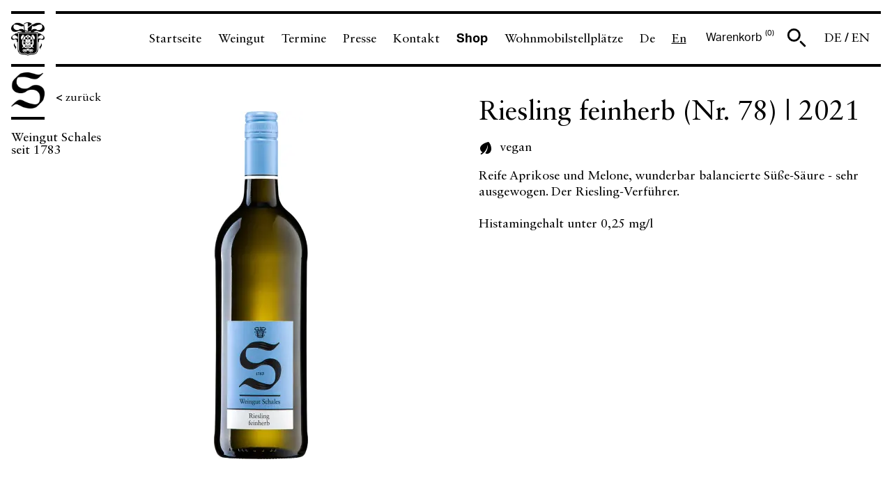

--- FILE ---
content_type: text/css
request_url: https://shop.schales.de/build/css/schales.18bb402f.css
body_size: 32126
content:
@charset "UTF-8";*,:after,:before{box-sizing:border-box}html{font-family:sans-serif;line-height:1.15;-webkit-text-size-adjust:100%;-webkit-tap-highlight-color:transparent}article,aside,figcaption,figure,footer,header,hgroup,main,nav,section{display:block}body{color:#212529;font-family:-apple-system,BlinkMacSystemFont,Segoe UI,Roboto,Helvetica Neue,Arial,sans-serif,Apple Color Emoji,Segoe UI Emoji,Segoe UI Symbol;font-size:1rem;font-weight:400;text-align:left}[tabindex="-1"]:focus{outline:none!important}hr{box-sizing:initial;height:0;overflow:visible}h1,h2,h3,h4,h5,h6{margin-bottom:.5rem;margin-top:0}p{margin-bottom:1rem;margin-top:0}abbr[data-original-title],abbr[title]{border-bottom:0;cursor:help;-webkit-text-decoration:underline dotted;text-decoration:underline dotted}address{font-style:normal;line-height:inherit}address,dl,ol,ul{margin-bottom:1rem}dl,ol,ul{margin-top:0}ol ol,ol ul,ul ol,ul ul{margin-bottom:0}dt{font-weight:700}dd{margin-bottom:.5rem;margin-left:0}blockquote{margin:0 0 1rem}dfn{font-style:italic}b,strong{font-weight:bolder}small{font-size:80%}sub,sup{font-size:75%;line-height:0;position:relative;vertical-align:initial}sub{bottom:-.25em}sup{top:-.5em}a{background-color:initial;color:#007bff;text-decoration:none;-webkit-text-decoration-skip:objects}a:hover{color:#0056b3;text-decoration:underline}a:not([href]):not([tabindex]),a:not([href]):not([tabindex]):focus,a:not([href]):not([tabindex]):hover{color:inherit;text-decoration:none}a:not([href]):not([tabindex]):focus{outline:0}code,kbd,pre,samp{font-family:monospace,monospace;font-size:1em}pre{margin-bottom:1rem;margin-top:0;overflow:auto}figure{margin:0 0 1rem}img{border-style:none}svg:not(:root){overflow:hidden}[role=button],a,area,button,input:not([type=range]),label,select,summary,textarea{touch-action:manipulation}table{border-collapse:collapse}caption{caption-side:bottom;color:#868e96;padding-bottom:.75rem;padding-top:.75rem;text-align:left}th{text-align:inherit}label{display:inline-block;margin-bottom:.5rem}button{border-radius:0}button:focus{outline:1px dotted;outline:5px auto -webkit-focus-ring-color}button,input,optgroup,select,textarea{font-family:inherit;font-size:inherit;line-height:inherit;margin:0}button,input{overflow:visible}button,select{text-transform:none}[type=reset],[type=submit],button,html [type=button]{-webkit-appearance:button}[type=button]::-moz-focus-inner,[type=reset]::-moz-focus-inner,[type=submit]::-moz-focus-inner,button::-moz-focus-inner{border-style:none;padding:0}input[type=checkbox],input[type=radio]{box-sizing:border-box;padding:0}input[type=date],input[type=datetime-local],input[type=month],input[type=time]{-webkit-appearance:listbox}textarea{overflow:auto}fieldset{border:0;margin:0;min-width:0;padding:0}legend{color:inherit;display:block;font-size:1.5rem;line-height:inherit;margin-bottom:.5rem;max-width:100%;padding:0;white-space:normal;width:100%}progress{vertical-align:initial}[type=number]::-webkit-inner-spin-button,[type=number]::-webkit-outer-spin-button{height:auto}[type=search]{-webkit-appearance:none;outline-offset:-2px}[type=search]::-webkit-search-cancel-button,[type=search]::-webkit-search-decoration{-webkit-appearance:none}::-webkit-file-upload-button{-webkit-appearance:button;font:inherit}output{display:inline-block}summary{display:list-item}template{display:none}[hidden]{display:none!important}@font-face{font-family:Grotesk;font-style:normal;font-weight:400;src:url(/build/fonts/AktivGrotesk-Regular.c98a8885.woff2) format("woff2"),url(/build/fonts/AktivGrotesk-Regular.df4842e4.woff) format("woff")}@font-face{font-family:Grotesk;font-style:normal;font-weight:500;src:url(/build/fonts/AktivGrotesk-Medium.f66749bb.woff2) format("woff2"),url(/build/fonts/AktivGrotesk-Medium.8f3ae4b8.woff) format("woff")}@font-face{font-family:Grotesk;font-style:normal;font-weight:700;src:url(/build/fonts/AktivGrotesk-Bold.5b790467.woff2) format("woff2"),url(/build/fonts/AktivGrotesk-Bold.92e43159.woff) format("woff")}@font-face{font-family:Sabon;font-style:normal;font-weight:400;src:url(/build/fonts/SabonLTStd-Roman.41aae248.woff2) format("woff2"),url(/build/fonts/SabonLTStd-Roman.92179b91.woff) format("woff")}@font-face{font-family:Sabon;font-style:normal;font-weight:700;src:url(/build/fonts/SabonLTStd-Bold.1614e0a8.woff2) format("woff2"),url(/build/fonts/SabonLTStd-Bold.f514e597.woff) format("woff")}html{box-sizing:border-box}*,:after,:before{box-sizing:inherit;min-height:0;min-width:0}html{font-size:62.5%;font-size:.625em}body{background-color:#fff;color:#000;font-family:Grotesk,sans-serif;font-size:1.4rem;line-height:1.5;margin:0}@media (min-width:576px){body{font-size:1.6rem}}a{color:inherit;text-decoration:underline}a:active,a:focus,a:hover{color:inherit;text-decoration:none}.h1-like,h1{font-family:Sabon,sans-serif;font-size:2.2rem;font-weight:500}@media (min-width:576px){.h1-like,h1{font-size:2.4rem}}.h2-like,h2{font-family:Sabon,sans-serif;font-size:2rem;font-weight:500}@media (min-width:576px){.h2-like,h2{font-size:2.1rem}}.h3-like,h3{font-family:Sabon,sans-serif;font-size:2rem;font-weight:500}@media (min-width:576px){.h3-like,h3{font-size:2.4rem}}.h4-like,h4{font-family:Sabon,sans-serif;font-size:1.8rem;font-weight:500}@media (min-width:576px){.h4-like,h4{font-size:1.8rem}}.h5-like,h5{font-family:Sabon,sans-serif;font-size:1.6rem;font-weight:500}@media (min-width:576px){.h5-like,h5{font-size:1.6rem}}.h6-like,h6{font-family:Sabon,sans-serif;font-size:1.4rem;font-weight:500}@media (min-width:576px){.h6-like,h6{font-size:1.4rem}}dd,h1,h2,h3,h4,h5,h6{margin-bottom:.5rem;margin-top:0}address,blockquote,dl,ol,p,pre,ul{margin-bottom:1rem;margin-top:0}pre{background:#e7e9ed;padding:1rem}li .p-like,li ol,li p,li ul,ol ol,ul ul{margin-bottom:0;margin-top:0}blockquote,code,img,input,pre,svg,table,td,textarea,video{max-width:100%}img{height:auto}ol,ul{padding-left:2em}img{vertical-align:middle}.italic,address,cite,em,i,var{font-style:italic}code,kbd,mark{border-radius:2px}kbd{border:1px solid #999;padding:0 2px}code,pre{-moz-tab-size:2;tab-size:2}code{background:rgba(0,0,0,.04);color:#b11;direction:ltr;font-family:Consolas,Monaco,Andale Mono,Ubuntu Mono,monospace;padding:2px 4px;text-align:left;white-space:pre-wrap;word-break:normal;word-spacing:normal;word-wrap:break-word;-webkit-hyphens:none;hyphens:none;line-height:1.5}pre code{background:none;border-radius:0;color:inherit;padding:0}mark{padding:2px 4px}sub,sup{vertical-align:0}sup{bottom:1ex}sub{top:.5ex}blockquote{min-height:2em;padding-left:3em;position:relative}blockquote:before{color:#e7e9ed;content:"\201C";font-family:georgia,serif;font-size:5em;height:.4em;left:0;line-height:.9;position:absolute;top:0}blockquote>footer{color:rgba(0,0,0,.7);font-size:.9em;margin-top:.75em}blockquote>footer:before{content:"\2014 \0020"}q{font-style:normal}.q,q{quotes:"“" "”" "‘" "’"}.q:lang(fr),q:lang(fr){quotes:"«\00a0" "\00a0»" "“" "”"}hr{background-color:#ccc;border:0;clear:both;color:#ccc;display:block;height:1px;margin:1rem 0 2rem;padding:0}blockquote,figure{margin-left:0;margin-right:0}code,kbd,pre,samp{font-family:consolas,courier,monospace;line-height:normal;white-space:pre-wrap}strong{font-family:Sabon,sans-serif;font-weight:700}@media (min-width:576px){.txt-col{-moz-column-count:2;column-count:2;-moz-column-gap:4rem;column-gap:4rem}}svg.icon{display:inline-block;height:1em;width:1em;stroke-width:0;stroke:currentColor;fill:currentColor}svg.icon.-no-square{width:auto}svg.icon.-border{stroke-width:1px}@media print{*{background:transparent!important;box-shadow:none!important;text-shadow:none!important}body{font-family:serif;font-size:12pt;margin:auto;width:auto}.h1-like,.h2-like,.h3-like,.h4-like,.h5-like,.h6-like,.p-like,blockquote,h1,h2,h3,h4,h5,h6,label,ol,p,ul{color:#000;margin:auto}.print{display:block}.no-print{display:none}.p-like,blockquote,p{orphans:3;widows:3}blockquote,ol,ul{page-break-inside:avoid}.h1-like,.h2-like,.h3-like,caption,h1,h2,h3{page-break-after:avoid}a{color:#000}a[href^="#"]:after,a[href^="javascript:"]:after{content:""}}.bfc,.mod{overflow:hidden}.clear{clear:both}.clearfix:after{border-collapse:collapse;clear:both;content:"";display:table}.overflow-y{overflow-y:auto}.scroll-element{display:flex;flex-direction:column}.scroll-element>.body{flex:1 1 0%;min-height:28rem;overflow-x:none;overflow-y:auto}.scroll-element>.footer{flex:1 0 auto;width:100%}.col-link{color:inherit}.color-success{color:#5cb85c}.color-danger{color:#d9534f}.color-warning{color:#f0ad4e}.left{margin-right:auto}.center,.right{margin-left:auto}.center{margin-right:auto}.txtleft{text-align:left}.txtright{text-align:right}.txtcenter{text-align:center}@media (max-width:767px){.mobile-txtleft{text-align:left}}@media (max-width:1023px){.medium-txtleft{text-align:left}}.fl{float:left}img.fl{margin-right:1rem}.fr{float:right}img.fr{margin-left:1rem}img.fl,img.fr{margin-bottom:.5rem}.inbl{vertical-align:top}.d-flex,.flex-column,.flex-column-reverse,.flex-container,.flex-container--column,.flex-container--column-reverse,.flex-container--row,.flex-container--row-reverse,.flex-container-all,.flex-row,.flex-row-reverse{display:flex;flex-wrap:wrap}.-inl-flex.flex-column,.-inl-flex.flex-column-reverse,.-inl-flex.flex-container--column,.-inl-flex.flex-container--column-reverse,.-inl-flex.flex-container--row,.-inl-flex.flex-container--row-reverse,.-inl-flex.flex-row,.-inl-flex.flex-row-reverse,.d-flex.-inl-flex,.flex-container-all.-inl-flex,.flex-container.-inl-flex{display:inline-flex}.flex-container--row,.flex-row{flex-direction:row}.flex-column,.flex-container--column{flex-direction:column}.flex-container--row-reverse,.flex-row-reverse{flex-direction:row-reverse;justify-content:flex-end}.flex-column-reverse,.flex-container--column-reverse{flex-direction:column-reverse;justify-content:flex-end}.flex-item-fluid,.item-fluid{flex:1 1 0%}.flex-item-first,.item-first{order:-1}.flex-item-medium,.item-medium{order:0}.flex-item-last,.item-last{order:1}.flex-item-center,.item-center,.mr-auto{margin:auto}.flex-justify-center{justify-content:center}.flex-justify-end{justify-content:flex-end}.flex-justify-start{justify-content:flex-start}.flex-justify-between{justify-content:space-between}.d-flex.flex-align-center,.flex-align-center,.flex-container-all.flex-align-center{align-items:center}.flex-align-start{align-items:flex-start}@media (min-width:576px){.flex-align-center{align-items:center}.flex-align-end{align-items:flex-end}}@media (max-width:767px){.small-flex{display:flex}}@media (min-width:1024px){.large-flex-align-center{align-items:center;display:flex}}.u-heading{font-family:Sabon,sans-serif}.u-base{font-family:Grotesk,sans-serif}.u-300{font-weight:300}.u-500{font-weight:500}.u-700{font-weight:700}.u-800{font-weight:800}.u-900{font-weight:900}.u-bold{font-weight:700}.u-bold,.u-thin{font-family:Sabon,sans-serif}.u-italic{font-style:italic}.u-normal{font-style:normal;font-weight:400}.u-uppercase{text-transform:uppercase}.u-lowercase{text-transform:lowercase}.u-smaller{font-size:.6em}.u-small-plus{font-size:.7em}.u-small{font-size:.8em}.u-big{font-size:1.2em}.u-big-up{font-size:1.3em}.u-bigger{font-size:1.5em}.u-biggest{font-size:2em}.u-biggester,.u-monster{font-size:3em}@media (min-width:576px){.u-monster{font-size:4em}}.u-underline-no{text-decoration:none}.u-txt-wrap{word-wrap:break-word;-webkit-hyphens:auto;hyphens:auto;overflow-wrap:break-word}.u-txt-ellipsis{overflow:hidden;text-overflow:ellipsis;white-space:nowrap}.u-line-through{text-decoration:line-through}.u-line-height-tiny{line-height:1.15}.u-line-height-s{line-height:1.3}.is-hidden,.js-hidden,[hidden]{display:none}[v-cloak]>*{display:none!important}.elementor-screen-only,.sr-only,.symlabel-hide label,.tabs-content-item[aria-hidden=true],.visually-hidden{border:0!important;height:1px!important;overflow:hidden!important;padding:0!important;position:absolute!important;width:1px!important;clip:rect(0,0,0,0)!important}.-disabled,.is-disabled,.is-disabled~label,.js-disabled,[disabled],[disabled]~label{cursor:not-allowed!important;filter:grayscale(1);opacity:.5}.collapse-animation{max-height:100rem;overflow:hidden;transition:max-height .5s}@media (min-width:576px){.collapse-animation{max-height:100%}}.collapse-animation.-is-closed{max-height:0}ol.is-unstyled,ol.unstyled,ul.is-unstyled,ul.unstyled{list-style:none;padding-left:0}.color--inverse{color:#fff}.p-relative{position:relative}.w100{width:100%}.w95{width:95%}.w90{width:90%}.w85{width:85%}.w80{width:80%}.w75{width:75%}.w70{width:70%}.w65{width:65%}.w60{width:60%}.w55{width:55%}.w50{width:50%}.w45{width:45%}.w40{width:40%}.w35{width:35%}.w30{width:30%}.w25{width:25%}.w20{width:20%}.w15{width:15%}.w10{width:10%}.w5{width:5%}.w66{width:66.66667%}.w33{width:33.33333%}.wauto{width:auto}.w25p{width:25px}.w130p{min-width:130px}.mw940p{max-width:940px}.w960p{width:960px}.mw960p{max-width:960px}.m100w{max-width:100%}.w1140p{width:1140px}.mw1140p{max-width:1140px}.mw1300p{max-width:1300px}.mw1440p{max-width:1440px}.mw1600p{max-width:1600px}@media (min-width:1024px){.large-h40p{min-height:4rem}}.h50p{height:5rem}.h150p{height:8rem}.w1000p{width:1000px}.w950p{width:950px}.w900p{width:900px}.w850p{width:850px}.w800p{width:800px}.w750p{width:750px}.w700p{width:700px}.w650p{width:650px}.w600p{width:600px}.w550p{width:550px}.w500p{width:500px}.w450p{width:450px}.w400p{width:400px}.w350p{width:350px}.w300p{width:300px}.w250p{width:250px}.w200p{width:200px}.w150p{width:150px}.w100p{width:100px}.w50p{width:50px}.mw1000p{max-width:1000px}.mw950p{max-width:950px}.mw900p{max-width:900px}.mw850p{max-width:850px}.mw800p{max-width:800px}.mw750p{max-width:750px}.mw700p{max-width:700px}.mw650p{max-width:650px}.mw600p{max-width:600px}.mw550p{max-width:550px}.mw500p{max-width:500px}.mw450p{max-width:450px}.mw400p{max-width:400px}.mw350p{max-width:350px}.mw300p{max-width:300px}.mw250p{max-width:250px}.mw200p{max-width:200px}.mw150p{max-width:150px}.mw100p{max-width:100px}.mw50p{max-width:50px}.minw1000p{min-width:1000px}.minw950p{min-width:950px}.minw900p{min-width:900px}.minw850p{min-width:850px}.minw800p{min-width:800px}.minw750p{min-width:750px}.minw700p{min-width:700px}.minw650p{min-width:650px}.minw600p{min-width:600px}.minw550p{min-width:550px}.minw500p{min-width:500px}.minw450p{min-width:450px}.minw400p{min-width:400px}.minw350p{min-width:350px}.minw300p{min-width:300px}.minw250p{min-width:250px}.minw200p{min-width:200px}.minw150p{min-width:150px}.minw100p{min-width:100px}.minw50p{min-width:50px}@media (min-width:576px){.h390p{height:39rem}.h410p{height:41rem}}.maxh140p{max-height:14rem}.maxh80{max-height:80vh}.ma0,.man{margin:0}.pa0,.pan{padding:0}.mas{margin:1rem}.mam{margin:2rem}.mal{margin:4rem}.pat{padding:.5rem}.pas{padding:1rem}.pam{padding:2rem}.pal{padding:4rem}.mt0,.mtn{margin-top:0}.mtt{margin-top:.5rem}.mts{margin-top:1rem}.mtm{margin-top:2rem}.mt3{margin-top:3rem}.mtl{margin-top:4rem}.mtlabel{margin-top:2.5rem}.mr0,.mrn{margin-right:0}.mrt{margin-right:.5rem}.mrs{margin-right:1rem}.mrm{margin-right:2rem}.mrl{margin-right:4rem}.mb0,.mbn{margin-bottom:0}.mbt{margin-bottom:.5rem}.mbs{margin-bottom:1rem}.mbs-plus{margin-bottom:1.6rem}.mbm{margin-bottom:2rem}.mbl{margin-bottom:4rem}.ml0,.mln{margin-left:0}.mlt{margin-left:.5rem}.mls{margin-left:1rem}.ml-s{margin-left:-.75rem}.mlm{margin-left:2rem}.mll{margin-left:4rem}.mauto{margin:auto}.mtauto{margin-top:auto}.mrauto{margin-right:auto}.mbauto{margin-bottom:auto}.mlauto{margin-left:auto}.pt0,.ptn{padding-top:0}.pts{padding-top:1rem}.ptm{padding-top:2rem}.ptl{padding-top:4rem}.pr0,.prn{padding-right:0}.prt{padding-right:.5rem}.prs{padding-right:1rem}.prm{padding-right:2rem}.prl{padding-right:4rem}.pb0,.pbn{padding-bottom:0}.pbt{padding-bottom:.5rem}.pbs{padding-bottom:1rem}.pbm{padding-bottom:2rem}.pbl{padding-bottom:4rem}.pl0,.pln{padding-left:0}.plt{padding-left:.5rem}.pls{padding-left:1rem}.plm{padding-left:2rem}.pll{padding-left:4rem}.bl{display:block}.inbl{display:inline-block;vertical-align:middle}.borderb{border-bottom:1px solid #ced4da;margin-bottom:1rem;padding-bottom:1rem}.border{border:1px solid #ced4da}.back-100{background:#f8f9fa}.back-200{background:#e7e9ed}.back-300{background:#dee2e6}.back-400{background:#ced4da}.back-600{background:#4e596a}.col-white{color:#fff}.col-gray600{color:#4e596a}.col-success{color:#5cb85c}.col-danger{color:#d9534f}.col-gold{color:#493508}.col-brand,.col-primary{color:#82a1c3}.col-secondary{color:#c0cee0}@media (min-width:768px){.hover-colprimary:focus,.hover-colprimary:hover,.hover-colsecond:focus,.hover-colsecond:hover{color:#82a1c3}}.sticky-top-small{position:-webkit-sticky;position:sticky;top:1rem}.cursor-hover{cursor:pointer}.-dev{box-shadow:0 0 3px 3px violet}@media (min-width:1024px){.large-hidden{display:none!important}.large-visible{display:block!important}.large-no-float{float:none}.large-inbl{display:inline-block;float:none;vertical-align:top}.large-w25{width:25%!important}.large-w33{width:33.333333%!important}.large-w50{width:50%!important}.large-w66{width:66.666666%!important}.large-w75{width:75%!important}.large-w100,.large-wauto{border:0;clear:none!important;display:block!important;float:none!important;margin-left:0!important;margin-right:0!important;width:auto!important}.large-w100{width:100%!important}.large-ma0,.large-man{margin:0!important}.large-mls{margin-left:1rem!important}.large-mrs{margin-right:1rem!important}}@media (min-width:768px) and (max-width:1023px){.medium-hidden{display:none!important}.medium-visible{display:block!important}.medium-no-float{float:none}.medium-inbl{display:inline-block;float:none;vertical-align:top}.medium-w25{width:25%!important}.medium-w33{width:33.333333%!important}.medium-w50{width:50%!important}.medium-w66{width:66.666666%!important}.medium-w75{width:75%!important}.medium-w100,.medium-wauto{border:0;clear:none!important;display:block!important;float:none!important;margin-left:0!important;margin-right:0!important;width:auto!important}.medium-w100{width:100%!important}.medium-ma0,.medium-man{margin:0!important}.medium-mls{margin-left:1rem!important}.medium-mrs{margin-right:1rem!important}}@media (min-width:576px) and (max-width:767px){.small-hidden{display:none!important}.small-visible{display:block!important}.small-no-float{float:none}.small-inbl{display:inline-block;float:none;vertical-align:top}.small-w25{width:25%!important}.small-w33{width:33.333333%!important}.small-w50{width:50%!important}.small-w66{width:66.666666%!important}.small-w75{width:75%!important}.small-w100,.small-wauto{border:0;clear:none!important;display:block!important;float:none!important;margin-left:0!important;margin-right:0!important;width:auto!important}.small-ma0,.small-man{margin:0!important}.small-pa0,.small-pan{padding:0!important}.small-item-last{order:1}}@media (max-width:575px){.col,.mod,fieldset{border:0;clear:none!important;display:block!important;float:none!important;margin-left:0!important;margin-right:0!important;width:auto!important}.flex-column-reverse:not(.flex-container--row),.flex-column:not(.flex-container--row),.flex-container--column-reverse:not(.flex-container--row),.flex-container--column:not(.flex-container--row),.flex-container--row-reverse:not(.flex-container--row),.flex-container--row:not(.flex-container--row),.flex-container:not(.flex-container--row),.flex-row-reverse:not(.flex-container--row),.flex-row:not(.flex-container--row){flex-direction:column}.flex-column-reverse:not(.flex-container--row).flex-wrap,.flex-column:not(.flex-container--row).flex-wrap,.flex-container--column-reverse:not(.flex-container--row).flex-wrap,.flex-container--column:not(.flex-container--row).flex-wrap,.flex-container--row-reverse:not(.flex-container--row).flex-wrap,.flex-container--row:not(.flex-container--row).flex-wrap,.flex-container:not(.flex-container--row).flex-wrap,.flex-row-reverse:not(.flex-container--row).flex-wrap,.flex-row:not(.flex-container--row).flex-wrap{flex-wrap:wrap}.tiny-hidden{display:none!important}.tiny-visible{display:block!important}.tiny-no-float{float:none}.tiny-inbl{display:inline-block;float:none;vertical-align:top}.tiny-w25{width:25%!important}.tiny-w33{width:33.333333%!important}.tiny-w50{width:50%!important}.tiny-w66{width:66.666666%!important}.tiny-w75{width:75%!important}.tiny-w100,.tiny-wauto{border:0;clear:none!important;display:block!important;float:none!important;margin-left:0!important;margin-right:0!important;width:auto!important}.tiny-ma0,.tiny-man{margin:0!important}.tiny-pa0,.tiny-pan{padding:0!important}.tiny-item-last{order:1}}@media (min-width:576px){[class*=" grid-"],[class^=grid-]{display:flex;flex-direction:row;flex-wrap:wrap}[class*=" grid-"]>*,[class^=grid-]>*{box-sizing:border-box;min-height:0;min-width:0}.grid,.grid--reverse{display:flex}.grid--reverse>*,.grid>*{box-sizing:border-box;flex:1 1 0%;min-height:0;min-width:0}.grid--reverse.has-gutter>*+*,.grid.has-gutter>*+*{margin-left:calc(.625rem - .01px)}.grid--reverse.has-gutter-l>*+*,.grid.has-gutter-l>*+*{margin-left:calc(1.25rem - .01px)}.grid--reverse.has-gutter-xl>*+*,.grid.has-gutter-xl>*+*{margin-left:calc(2.5rem - .01px)}}@media (max-width:575px){.grid-small{display:flex;flex-wrap:wrap}.grid-small>*{box-sizing:border-box;flex:0 0 auto;min-height:0;min-width:0;width:calc(50% - .01px)}.grid-small.-tiny-3>*{width:calc(33.33333% - .01px)}.grid-small.has-gutter-l{margin-left:-.625rem;margin-right:-.625rem}.grid-small.has-gutter-l>*{margin-left:.625rem;margin-right:.625rem;width:calc(50% - 1.25rem - .01px)}.grid-small.has-gutter-l.-tiny-3>*{width:calc(33.33333% - 1.25rem - .01px)}}@media (min-width:576px){[class*=grid-2]>*{width:calc(50% - .01px)}[class*=grid-2].has-gutter{margin-left:-.3125rem;margin-right:-.3125rem}[class*=grid-2].has-gutter>*{margin-left:.3125rem;margin-right:.3125rem;width:calc(50% - .625rem - .01px)}[class*=grid-2].has-gutter-l{margin-left:-.625rem;margin-right:-.625rem}[class*=grid-2].has-gutter-l>*{margin-left:.625rem;margin-right:.625rem;width:calc(50% - 1.25rem - .01px)}[class*=grid-2].has-gutter-xl{margin-left:-1.25rem;margin-right:-1.25rem}[class*=grid-2].has-gutter-xl>*{margin-left:1.25rem;margin-right:1.25rem;width:calc(50% - 2.5rem - .01px)}[class*=grid-3]>*{width:calc(33.33333% - .01px)}[class*=grid-3].has-gutter{margin-left:-.3125rem;margin-right:-.3125rem}[class*=grid-3].has-gutter>*{margin-left:.3125rem;margin-right:.3125rem;width:calc(33.33333% - .625rem - .01px)}[class*=grid-3].has-gutter-l{margin-left:-.625rem;margin-right:-.625rem}[class*=grid-3].has-gutter-l>*{margin-left:.625rem;margin-right:.625rem;width:calc(33.33333% - 1.25rem - .01px)}[class*=grid-3].has-gutter-xl{margin-left:-1.25rem;margin-right:-1.25rem}[class*=grid-3].has-gutter-xl>*{margin-left:1.25rem;margin-right:1.25rem;width:calc(33.33333% - 2.5rem - .01px)}[class*=grid-4]>*{width:calc(25% - .01px)}[class*=grid-4].has-gutter{margin-left:-.3125rem;margin-right:-.3125rem}[class*=grid-4].has-gutter>*{margin-left:.3125rem;margin-right:.3125rem;width:calc(25% - .625rem - .01px)}[class*=grid-4].has-gutter-l{margin-left:-.625rem;margin-right:-.625rem}[class*=grid-4].has-gutter-l>*{margin-left:.625rem;margin-right:.625rem;width:calc(25% - 1.25rem - .01px)}[class*=grid-4].has-gutter-xl{margin-left:-1.25rem;margin-right:-1.25rem}[class*=grid-4].has-gutter-xl>*{margin-left:1.25rem;margin-right:1.25rem;width:calc(25% - 2.5rem - .01px)}[class*=grid-5]>*{width:calc(20% - .01px)}[class*=grid-5].has-gutter{margin-left:-.3125rem;margin-right:-.3125rem}[class*=grid-5].has-gutter>*{margin-left:.3125rem;margin-right:.3125rem;width:calc(20% - .625rem - .01px)}[class*=grid-5].has-gutter-l{margin-left:-.625rem;margin-right:-.625rem}[class*=grid-5].has-gutter-l>*{margin-left:.625rem;margin-right:.625rem;width:calc(20% - 1.25rem - .01px)}[class*=grid-5].has-gutter-xl{margin-left:-1.25rem;margin-right:-1.25rem}[class*=grid-5].has-gutter-xl>*{margin-left:1.25rem;margin-right:1.25rem;width:calc(20% - 2.5rem - .01px)}[class*=grid-6]>*{width:calc(16.66667% - .01px)}[class*=grid-6].has-gutter{margin-left:-.3125rem;margin-right:-.3125rem}[class*=grid-6].has-gutter>*{margin-left:.3125rem;margin-right:.3125rem;width:calc(16.66667% - .625rem - .01px)}[class*=grid-6].has-gutter-l{margin-left:-.625rem;margin-right:-.625rem}[class*=grid-6].has-gutter-l>*{margin-left:.625rem;margin-right:.625rem;width:calc(16.66667% - 1.25rem - .01px)}[class*=grid-6].has-gutter-xl{margin-left:-1.25rem;margin-right:-1.25rem}[class*=grid-6].has-gutter-xl>*{margin-left:1.25rem;margin-right:1.25rem;width:calc(16.66667% - 2.5rem - .01px)}[class*=grid-7]>*{width:calc(14.28571% - .01px)}[class*=grid-7].has-gutter{margin-left:-.3125rem;margin-right:-.3125rem}[class*=grid-7].has-gutter>*{margin-left:.3125rem;margin-right:.3125rem;width:calc(14.28571% - .625rem - .01px)}[class*=grid-7].has-gutter-l{margin-left:-.625rem;margin-right:-.625rem}[class*=grid-7].has-gutter-l>*{margin-left:.625rem;margin-right:.625rem;width:calc(14.28571% - 1.25rem - .01px)}[class*=grid-7].has-gutter-xl{margin-left:-1.25rem;margin-right:-1.25rem}[class*=grid-7].has-gutter-xl>*{margin-left:1.25rem;margin-right:1.25rem;width:calc(14.28571% - 2.5rem - .01px)}[class*=grid-8]>*{width:calc(12.5% - .01px)}[class*=grid-8].has-gutter{margin-left:-.3125rem;margin-right:-.3125rem}[class*=grid-8].has-gutter>*{margin-left:.3125rem;margin-right:.3125rem;width:calc(12.5% - .625rem - .01px)}[class*=grid-8].has-gutter-l{margin-left:-.625rem;margin-right:-.625rem}[class*=grid-8].has-gutter-l>*{margin-left:.625rem;margin-right:.625rem;width:calc(12.5% - 1.25rem - .01px)}[class*=grid-8].has-gutter-xl{margin-left:-1.25rem;margin-right:-1.25rem}[class*=grid-8].has-gutter-xl>*{margin-left:1.25rem;margin-right:1.25rem;width:calc(12.5% - 2.5rem - .01px)}[class*=grid-9]>*{width:calc(11.11111% - .01px)}[class*=grid-9].has-gutter{margin-left:-.3125rem;margin-right:-.3125rem}[class*=grid-9].has-gutter>*{margin-left:.3125rem;margin-right:.3125rem;width:calc(11.11111% - .625rem - .01px)}[class*=grid-9].has-gutter-l{margin-left:-.625rem;margin-right:-.625rem}[class*=grid-9].has-gutter-l>*{margin-left:.625rem;margin-right:.625rem;width:calc(11.11111% - 1.25rem - .01px)}[class*=grid-9].has-gutter-xl{margin-left:-1.25rem;margin-right:-1.25rem}[class*=grid-9].has-gutter-xl>*{margin-left:1.25rem;margin-right:1.25rem;width:calc(11.11111% - 2.5rem - .01px)}[class*=grid-10]>*{width:calc(10% - .01px)}[class*=grid-10].has-gutter{margin-left:-.3125rem;margin-right:-.3125rem}[class*=grid-10].has-gutter>*{margin-left:.3125rem;margin-right:.3125rem;width:calc(10% - .625rem - .01px)}[class*=grid-10].has-gutter-l{margin-left:-.625rem;margin-right:-.625rem}[class*=grid-10].has-gutter-l>*{margin-left:.625rem;margin-right:.625rem;width:calc(10% - 1.25rem - .01px)}[class*=grid-10].has-gutter-xl{margin-left:-1.25rem;margin-right:-1.25rem}[class*=grid-10].has-gutter-xl>*{margin-left:1.25rem;margin-right:1.25rem;width:calc(10% - 2.5rem - .01px)}[class*=grid-11]>*{width:calc(9.09091% - .01px)}[class*=grid-11].has-gutter{margin-left:-.3125rem;margin-right:-.3125rem}[class*=grid-11].has-gutter>*{margin-left:.3125rem;margin-right:.3125rem;width:calc(9.09091% - .625rem - .01px)}[class*=grid-11].has-gutter-l{margin-left:-.625rem;margin-right:-.625rem}[class*=grid-11].has-gutter-l>*{margin-left:.625rem;margin-right:.625rem;width:calc(9.09091% - 1.25rem - .01px)}[class*=grid-11].has-gutter-xl{margin-left:-1.25rem;margin-right:-1.25rem}[class*=grid-11].has-gutter-xl>*{margin-left:1.25rem;margin-right:1.25rem;width:calc(9.09091% - 2.5rem - .01px)}[class*=grid-12]>*{width:calc(8.33333% - .01px)}[class*=grid-12].has-gutter{margin-left:-.3125rem;margin-right:-.3125rem}[class*=grid-12].has-gutter>*{margin-left:.3125rem;margin-right:.3125rem;width:calc(8.33333% - .625rem - .01px)}[class*=grid-12].has-gutter-l{margin-left:-.625rem;margin-right:-.625rem}[class*=grid-12].has-gutter-l>*{margin-left:.625rem;margin-right:.625rem;width:calc(8.33333% - 1.25rem - .01px)}[class*=grid-12].has-gutter-xl{margin-left:-1.25rem;margin-right:-1.25rem}[class*=grid-12].has-gutter-xl>*{margin-left:1.25rem;margin-right:1.25rem;width:calc(8.33333% - 2.5rem - .01px)}}.push{margin-left:auto!important}.pull{margin-right:auto!important}.item-first{order:-1}.item-last{order:1}[class*=grid-][class*="--reverse"]{flex-direction:row-reverse}@media (min-width:576px){.full{flex:0 0 auto;width:calc(100% - .01px)}.has-gutter>.full{width:calc(100% - .625rem - .01px)}.has-gutter-l>.full{width:calc(100% - 1.25rem - .01px)}.has-gutter-xl>.full{width:calc(100% - 2.5rem - .01px)}.one-half{flex:0 0 auto;width:calc(50% - .01px)}.has-gutter>.one-half{width:calc(50% - .625rem - .01px)}.has-gutter-l>.one-half{width:calc(50% - 1.25rem - .01px)}.has-gutter-xl>.one-half{width:calc(50% - 2.5rem - .01px)}.one-third{flex:0 0 auto;width:calc(33.33333% - .01px)}.has-gutter>.one-third{width:calc(33.33333% - .625rem - .01px)}.has-gutter-l>.one-third{width:calc(33.33333% - 1.25rem - .01px)}.has-gutter-xl>.one-third{width:calc(33.33333% - 2.5rem - .01px)}.one-quarter{flex:0 0 auto;width:calc(25% - .01px)}.has-gutter>.one-quarter{width:calc(25% - .625rem - .01px)}.has-gutter-l>.one-quarter{width:calc(25% - 1.25rem - .01px)}.has-gutter-xl>.one-quarter{width:calc(25% - 2.5rem - .01px)}.one-fifth{flex:0 0 auto;width:calc(20% - .01px)}.has-gutter>.one-fifth{width:calc(20% - .625rem - .01px)}.has-gutter-l>.one-fifth{width:calc(20% - 1.25rem - .01px)}.has-gutter-xl>.one-fifth{width:calc(20% - 2.5rem - .01px)}.two-fifths{flex:0 0 auto;width:calc(40% - .01px)}.has-gutter>.two-fifths{width:calc(40% - .625rem - .01px)}.has-gutter-l>.two-fifths{width:calc(40% - 1.25rem - .01px)}.has-gutter-xl>.two-fifths{width:calc(40% - 2.5rem - .01px)}.three-fifths{flex:0 0 auto;width:calc(60% - .01px)}.has-gutter>.three-fifths{width:calc(60% - .625rem - .01px)}.has-gutter-l>.three-fifths{width:calc(60% - 1.25rem - .01px)}.has-gutter-xl>.three-fifths{width:calc(60% - 2.5rem - .01px)}.one-sixth{flex:0 0 auto;width:calc(16.66667% - .01px)}.has-gutter>.one-sixth{width:calc(16.66667% - .625rem - .01px)}.has-gutter-l>.one-sixth{width:calc(16.66667% - 1.25rem - .01px)}.has-gutter-xl>.one-sixth{width:calc(16.66667% - 2.5rem - .01px)}.two-thirds{flex:0 0 auto;width:calc(66.66667% - .01px)}.has-gutter>.two-thirds{width:calc(66.66667% - .625rem - .01px)}.has-gutter-l>.two-thirds{width:calc(66.66667% - 1.25rem - .01px)}.has-gutter-xl>.two-thirds{width:calc(66.66667% - 2.5rem - .01px)}.three-quarters{flex:0 0 auto;width:calc(75% - .01px)}.has-gutter>.three-quarters{width:calc(75% - .625rem - .01px)}.has-gutter-l>.three-quarters{width:calc(75% - 1.25rem - .01px)}.has-gutter-xl>.three-quarters{width:calc(75% - 2.5rem - .01px)}.five-sixths{flex:0 0 auto;width:calc(83.33333% - .01px)}.has-gutter>.five-sixths{width:calc(83.33333% - .625rem - .01px)}.has-gutter-l>.five-sixths{width:calc(83.33333% - 1.25rem - .01px)}.has-gutter-xl>.five-sixths{width:calc(83.33333% - 2.5rem - .01px)}}@media (max-width:575px){[class*=-tiny-1]>*{width:calc(100% - .01px)}[class*=-tiny-1].has-gutter>*{width:calc(100% - .625rem - .01px)}[class*=-tiny-1].has-gutter-l>*{width:calc(100% - 1.25rem - .01px)}[class*=-tiny-1].has-gutter-xl>*{width:calc(100% - 2.5rem - .01px)}[class*=-tiny-2]>*{width:calc(50% - .01px)}[class*=-tiny-2].has-gutter>*{width:calc(50% - .625rem - .01px)}[class*=-tiny-2].has-gutter-l>*{width:calc(50% - 1.25rem - .01px)}[class*=-tiny-2].has-gutter-xl>*{width:calc(50% - 2.5rem - .01px)}[class*=-tiny-3]>*{width:calc(33.33333% - .01px)}[class*=-tiny-3].has-gutter>*{width:calc(33.33333% - .625rem - .01px)}[class*=-tiny-3].has-gutter-l>*{width:calc(33.33333% - 1.25rem - .01px)}[class*=-tiny-3].has-gutter-xl>*{width:calc(33.33333% - 2.5rem - .01px)}[class*=-tiny-4]>*{width:calc(25% - .01px)}[class*=-tiny-4].has-gutter>*{width:calc(25% - .625rem - .01px)}[class*=-tiny-4].has-gutter-l>*{width:calc(25% - 1.25rem - .01px)}[class*=-tiny-4].has-gutter-xl>*{width:calc(25% - 2.5rem - .01px)}}@media (min-width:576px) and (max-width:767px){[class*=-small-1]>*{width:calc(100% - .01px)}[class*=-small-1].has-gutter>*{width:calc(100% - .625rem - .01px)}[class*=-small-1].has-gutter-l>*{width:calc(100% - 1.25rem - .01px)}[class*=-small-1].has-gutter-xl>*{width:calc(100% - 2.5rem - .01px)}[class*=-small-2]>*{width:calc(50% - .01px)}[class*=-small-2].has-gutter>*{width:calc(50% - .625rem - .01px)}[class*=-small-2].has-gutter-l>*{width:calc(50% - 1.25rem - .01px)}[class*=-small-2].has-gutter-xl>*{width:calc(50% - 2.5rem - .01px)}[class*=-small-3]>*{width:calc(33.33333% - .01px)}[class*=-small-3].has-gutter>*{width:calc(33.33333% - .625rem - .01px)}[class*=-small-3].has-gutter-l>*{width:calc(33.33333% - 1.25rem - .01px)}[class*=-small-3].has-gutter-xl>*{width:calc(33.33333% - 2.5rem - .01px)}[class*=-small-4]>*{width:calc(25% - .01px)}[class*=-small-4].has-gutter>*{width:calc(25% - .625rem - .01px)}[class*=-small-4].has-gutter-l>*{width:calc(25% - 1.25rem - .01px)}[class*=-small-4].has-gutter-xl>*{width:calc(25% - 2.5rem - .01px)}}@media (min-width:768px) and (max-width:1023px){[class*=-medium-1]>*{width:calc(100% - .01px)}[class*=-medium-1].has-gutter>*{width:calc(100% - .625rem - .01px)}[class*=-medium-1].has-gutter-l>*{width:calc(100% - 1.25rem - .01px)}[class*=-medium-1].has-gutter-xl>*{width:calc(100% - 2.5rem - .01px)}[class*=-medium-2]>*{width:calc(50% - .01px)}[class*=-medium-2].has-gutter>*{width:calc(50% - .625rem - .01px)}[class*=-medium-2].has-gutter-l>*{width:calc(50% - 1.25rem - .01px)}[class*=-medium-2].has-gutter-xl>*{width:calc(50% - 2.5rem - .01px)}[class*=-medium-3]>*{width:calc(33.33333% - .01px)}[class*=-medium-3].has-gutter>*{width:calc(33.33333% - .625rem - .01px)}[class*=-medium-3].has-gutter-l>*{width:calc(33.33333% - 1.25rem - .01px)}[class*=-medium-3].has-gutter-xl>*{width:calc(33.33333% - 2.5rem - .01px)}[class*=-medium-4]>*{width:calc(25% - .01px)}[class*=-medium-4].has-gutter>*{width:calc(25% - .625rem - .01px)}[class*=-medium-4].has-gutter-l>*{width:calc(25% - 1.25rem - .01px)}[class*=-medium-4].has-gutter-xl>*{width:calc(25% - 2.5rem - .01px)}}@media (min-width:1200px){[class*=-extralarge-1]>*{width:calc(100% - .01px)}[class*=-extralarge-1].has-gutter>*{width:calc(100% - .625rem - .01px)}[class*=-extralarge-1].has-gutter-l>*{width:calc(100% - 1.25rem - .01px)}[class*=-extralarge-1].has-gutter-xl>*{width:calc(100% - 2.5rem - .01px)}[class*=-extralarge-2]>*{width:calc(50% - .01px)}[class*=-extralarge-2].has-gutter>*{width:calc(50% - .625rem - .01px)}[class*=-extralarge-2].has-gutter-l>*{width:calc(50% - 1.25rem - .01px)}[class*=-extralarge-2].has-gutter-xl>*{width:calc(50% - 2.5rem - .01px)}[class*=-extralarge-3]>*{width:calc(33.33333% - .01px)}[class*=-extralarge-3].has-gutter>*{width:calc(33.33333% - .625rem - .01px)}[class*=-extralarge-3].has-gutter-l>*{width:calc(33.33333% - 1.25rem - .01px)}[class*=-extralarge-3].has-gutter-xl>*{width:calc(33.33333% - 2.5rem - .01px)}[class*=-extralarge-4]>*{width:calc(25% - .01px)}[class*=-extralarge-4].has-gutter>*{width:calc(25% - .625rem - .01px)}[class*=-extralarge-4].has-gutter-l>*{width:calc(25% - 1.25rem - .01px)}[class*=-extralarge-4].has-gutter-xl>*{width:calc(25% - 2.5rem - .01px)}[class*=-extralarge-5]>*{width:calc(20% - .01px)}[class*=-extralarge-5].has-gutter>*{width:calc(20% - .625rem - .01px)}[class*=-extralarge-5].has-gutter-l>*{width:calc(20% - 1.25rem - .01px)}[class*=-extralarge-5].has-gutter-xl>*{width:calc(20% - 2.5rem - .01px)}[class*=-extralarge-6]>*{width:calc(16.66667% - .01px)}[class*=-extralarge-6].has-gutter>*{width:calc(16.66667% - .625rem - .01px)}[class*=-extralarge-6].has-gutter-l>*{width:calc(16.66667% - 1.25rem - .01px)}[class*=-extralarge-6].has-gutter-xl>*{width:calc(16.66667% - 2.5rem - .01px)}}@media (min-width:1536px){[class*=-xxl-1]>*{width:calc(100% - .01px)}[class*=-xxl-1].has-gutter>*{width:calc(100% - .625rem - .01px)}[class*=-xxl-1].has-gutter-l>*{width:calc(100% - 1.25rem - .01px)}[class*=-xxl-1].has-gutter-xl>*{width:calc(100% - 2.5rem - .01px)}[class*=-xxl-2]>*{width:calc(50% - .01px)}[class*=-xxl-2].has-gutter>*{width:calc(50% - .625rem - .01px)}[class*=-xxl-2].has-gutter-l>*{width:calc(50% - 1.25rem - .01px)}[class*=-xxl-2].has-gutter-xl>*{width:calc(50% - 2.5rem - .01px)}[class*=-xxl-3]>*{width:calc(33.33333% - .01px)}[class*=-xxl-3].has-gutter>*{width:calc(33.33333% - .625rem - .01px)}[class*=-xxl-3].has-gutter-l>*{width:calc(33.33333% - 1.25rem - .01px)}[class*=-xxl-3].has-gutter-xl>*{width:calc(33.33333% - 2.5rem - .01px)}[class*=-xxl-4]>*{width:calc(25% - .01px)}[class*=-xxl-4].has-gutter>*{width:calc(25% - .625rem - .01px)}[class*=-xxl-4].has-gutter-l>*{width:calc(25% - 1.25rem - .01px)}[class*=-xxl-4].has-gutter-xl>*{width:calc(25% - 2.5rem - .01px)}[class*=-xxl-5]>*{width:calc(20% - .01px)}[class*=-xxl-5].has-gutter>*{width:calc(20% - .625rem - .01px)}[class*=-xxl-5].has-gutter-l>*{width:calc(20% - 1.25rem - .01px)}[class*=-xxl-5].has-gutter-xl>*{width:calc(20% - 2.5rem - .01px)}[class*=-xxl-6]>*{width:calc(16.66667% - .01px)}[class*=-xxl-6].has-gutter>*{width:calc(16.66667% - .625rem - .01px)}[class*=-xxl-6].has-gutter-l>*{width:calc(16.66667% - 1.25rem - .01px)}[class*=-xxl-6].has-gutter-xl>*{width:calc(16.66667% - 2.5rem - .01px)}}.container{margin-left:1rem;margin-right:1rem}.containert{margin-left:.5rem;margin-right:.5rem}.containerm{margin-left:2rem;margin-right:2rem}.containerl{margin-left:4rem;margin-right:4rem}@media (min-width:480px){.media{align-items:flex-start;display:flex}.media-content{flex:1 1 0%}.media-figure--center{align-self:center}.media--reverse{flex-direction:row-reverse}}.skip-links,.skip-links a{position:absolute}.skip-links a{overflow:hidden;clip:rect(1px,1px,1px,1px);background:#000;color:#fff;padding:.5em;text-decoration:none}.skip-links a:focus{overflow:visible;position:static;clip:auto}.table,table{border-collapse:collapse;max-width:100%;table-layout:fixed;vertical-align:top;width:100%}.table{background:transparent;border:1px solid #acb3c2;display:table}.table-zebra tbody tr:nth-child(odd){background:#e7e9ed}.table.-withoutborder{border:none}.table caption{caption-side:bottom;color:#333;font-style:italic;padding:1rem;text-align:right}.table td,.table th{border-bottom:1px solid #acb3c2;cursor:default;min-width:2rem;padding:.75rem 0;text-align:left;vertical-align:top}.table.-noseparation td{border-bottom:none}.table thead{background:transparent;color:#000}.table .th-like{color:#4e596a}.table .txtcenter{text-align:center}.table .txtright{text-align:right}.table p{margin-bottom:0}.table .valm{vertical-align:middle}.table.-auto{table-layout:auto}tr.-middle td,tr.-middle th{vertical-align:middle}fieldset,form{border:none}fieldset{padding:2rem}fieldset legend{border:0;padding:0 .5rem;white-space:normal}.fake-label,label{cursor:pointer;display:inline-block}.fake-label.-required:after,label.-required:after{color:#4e596a;content:"*";padding-left:.5rem}[type=color],[type=date],[type=datetime-local],[type=email],[type=month],[type=number],[type=password],[type=search],[type=submit],[type=tel],[type=text],[type=time],[type=url],[type=week],select,textarea{-webkit-appearance:none;-moz-appearance:none;appearance:none;border:0;box-shadow:inset 0 0 0 1px #c9c9c9;color:#000;font-family:inherit;font-size:inherit;margin:0;padding:.5rem 1rem;transition:.25s;transition-property:box-shadow,background-color,color,border;vertical-align:middle;white-space:nowrap}[type=color]:focus,[type=date]:focus,[type=datetime-local]:focus,[type=email]:focus,[type=month]:focus,[type=number]:focus,[type=password]:focus,[type=search]:focus,[type=submit]:focus,[type=tel]:focus,[type=text]:focus,[type=time]:focus,[type=url]:focus,[type=week]:focus,select:focus,textarea:focus{box-shadow:inset 0 0 0 2px #c9c9c9}[type=color].-secondary,[type=date].-secondary,[type=datetime-local].-secondary,[type=email].-secondary,[type=month].-secondary,[type=number].-secondary,[type=password].-secondary,[type=search].-secondary,[type=submit].-secondary,[type=tel].-secondary,[type=text].-secondary,[type=time].-secondary,[type=url].-secondary,[type=week].-secondary,select.-secondary,textarea.-secondary{box-shadow:inset 0 0 0 1px #dee2e6}[type=color].-error,[type=date].-error,[type=datetime-local].-error,[type=email].-error,[type=month].-error,[type=number].-error,[type=password].-error,[type=search].-error,[type=submit].-error,[type=tel].-error,[type=text].-error,[type=time].-error,[type=url].-error,[type=week].-error,select.-error,textarea.-error{background-color:#f4cecd;box-shadow:inset 0 0 0 1px #d9534f}[type=color].-error::-webkit-input-placeholder,[type=date].-error::-webkit-input-placeholder,[type=datetime-local].-error::-webkit-input-placeholder,[type=email].-error::-webkit-input-placeholder,[type=month].-error::-webkit-input-placeholder,[type=number].-error::-webkit-input-placeholder,[type=password].-error::-webkit-input-placeholder,[type=search].-error::-webkit-input-placeholder,[type=submit].-error::-webkit-input-placeholder,[type=tel].-error::-webkit-input-placeholder,[type=text].-error::-webkit-input-placeholder,[type=time].-error::-webkit-input-placeholder,[type=url].-error::-webkit-input-placeholder,[type=week].-error::-webkit-input-placeholder,select.-error::-webkit-input-placeholder,textarea.-error::-webkit-input-placeholder{color:#d9534f}[type=color].-error::-moz-placeholder,[type=date].-error::-moz-placeholder,[type=datetime-local].-error::-moz-placeholder,[type=email].-error::-moz-placeholder,[type=month].-error::-moz-placeholder,[type=number].-error::-moz-placeholder,[type=password].-error::-moz-placeholder,[type=search].-error::-moz-placeholder,[type=submit].-error::-moz-placeholder,[type=tel].-error::-moz-placeholder,[type=text].-error::-moz-placeholder,[type=time].-error::-moz-placeholder,[type=url].-error::-moz-placeholder,[type=week].-error::-moz-placeholder,select.-error::-moz-placeholder,textarea.-error::-moz-placeholder{color:#d9534f}[type=date]{height:3.4rem}input[type=number]::-webkit-inner-spin-button,input[type=number]::-webkit-outer-spin-button{-webkit-appearance:none;margin:0}input[type=number]{-moz-appearance:textfield}[type=submit]{background-color:#c9c9c9;color:#fff;cursor:pointer}input[readonly]{background-color:#e7e9ed}select{background-color:#f8f9fa;background-image:url("data:image/svg+xml;charset=utf-8,%3Csvg xmlns='http://www.w3.org/2000/svg' width='20' height='20' style='isolation:isolate'%3E%3Cpath fill='inherit' d='M9.96 11.966 3.523 5.589C2.464 4.627.495 6.842 1.505 7.771l6.989 6.992c.644.587 2.161.606 2.796 0l7.2-6.992c1.067-1.019-1.126-3.091-2.228-2.046z'/%3E%3C/svg%3E");background-position:right .6rem center;background-size:1.2rem;border-radius:0;padding-right:2rem}textarea{min-height:5em;resize:vertical;vertical-align:top;white-space:pre-line}[type=search]::-webkit-search-cancel-button,[type=search]::-webkit-search-decoration,[type=search]::-webkit-search-results-button,[type=search]::-webkit-search-results-decoration{display:none}::-webkit-input-placeholder{color:#acb3c2}::-moz-placeholder{color:#acb3c2}input:-moz-placeholder,textarea:-moz-placeholder{color:#acb3c2}progress{vertical-align:middle;width:100%}.input-icon{position:relative}.input-icon>input{padding-right:2.5rem}.input-icon>.icon{color:#000;display:block;position:absolute;right:.5rem;top:.5rem;z-index:1}.input-icon>.icon .icon{font-size:2rem}.error-msg{color:#d9534f;display:block;font-size:1.2rem;padding-top:.5rem}.error-msg.-large{font-size:1.8rem}.error-msg:before{background:#d9534f;border-radius:50%;color:#fff;content:"!";display:inline-block;font-size:1.4rem;font-weight:700;height:2rem;line-height:1.2;margin-right:1rem;padding:3px;text-align:center;width:2rem}.btn,.btn--danger,.btn--ghost,.btn--info,.btn--inverse,.btn--primary,.btn--success,.btn--warning,.button,.button--danger,.button--ghost,.button--info,.button--inverse,.button--primary,.button--success,.button--warning,[type=button],button{background-color:#82a1c3;border:none;border-radius:0;box-shadow:inset 0 0 1px #82a1c3;color:#000;cursor:pointer;display:inline-block;font-family:inherit;font-size:inherit;line-height:1;padding:1rem 1.5rem;text-align:center;text-decoration:none;transition:.25s;transition-property:box-shadow,background-color,color,border;-webkit-user-select:none;-moz-user-select:none;user-select:none;vertical-align:middle;white-space:nowrap}.btn svg.icon,.btn--danger svg.icon,.btn--ghost svg.icon,.btn--info svg.icon,.btn--inverse svg.icon,.btn--primary svg.icon,.btn--success svg.icon,.btn--warning svg.icon,.button svg.icon,.button--danger svg.icon,.button--ghost svg.icon,.button--info svg.icon,.button--inverse svg.icon,.button--primary svg.icon,.button--success svg.icon,.button--warning svg.icon,[type=button] svg.icon,button svg.icon{font-size:2rem}.btn:focus,.button:focus,[type=button]:focus,button:focus{-webkit-tap-highlight-color:transparent}.btn:hover,.button:hover,[type=button]:hover,button:hover{text-decoration:none}.modal
.button,.modal
[type=button],.modal
button,.modal .btn{white-space:normal}.btn--primary,.button--primary{background-color:#ced4da;box-shadow:none;color:#fff}.btn--primary:active,.btn--primary:focus,.btn--primary:hover,.button--primary:active,.button--primary:focus,.button--primary:hover{background-color:#6087b2}.btn--success,.button--success{background-color:#ced4da;box-shadow:none;color:#fff}.btn--success:active,.btn--success:focus,.btn--success:hover,.button--success:active,.button--success:focus,.button--success:hover{background-color:#449d44}.btn--info,.button--info{background-color:#ced4da;box-shadow:none;color:#000}.btn--info:active,.btn--info:focus,.btn--info:hover,.button--info:active,.button--info:focus,.button--info:hover{background-color:#31b0d5}.btn--warning,.button--warning{background-color:#ced4da;box-shadow:none;color:#000}.btn--warning:active,.btn--warning:focus,.btn--warning:hover,.button--warning:active,.button--warning:focus,.button--warning:hover{background-color:#ec971f}.btn--danger,.button--danger{background-color:#ced4da;box-shadow:none;color:#fff}.btn--danger:active,.btn--danger:focus,.btn--danger:hover,.button--danger:active,.button--danger:focus,.button--danger:hover{background-color:#c9302c}.btn--inverse,.button--inverse{background-color:#ced4da;box-shadow:none;color:#fff}.btn--inverse:active,.btn--inverse:focus,.btn--inverse:hover,.button--inverse:active,.button--inverse:focus,.button--inverse:hover{background-color:#1a1a1a}.btn--ghost,.button--ghost{background-color:#ced4da;box-shadow:inset 0 0 0 1px #fff;color:#fff}.btn--ghost:active,.btn--ghost:focus,.btn--ghost:hover,.button--ghost:active,.button--ghost:focus,.button--ghost:hover{background-color:transparent}.btn,.button{font-size:1.6rem}.btn.-small,.button.-small{font-size:.8em;padding:.7rem 1rem}.btn.-medium,.button.-medium{font-size:.7rem;padding:.7rem 1rem}.btn.-big,.button.-big{font-size:1.2em;padding:1.5rem 2rem}.btn.-block,.button.-block{display:block;width:100%!important}.btn.-unstyled,.button.-unstyled{-webkit-appearance:none;-moz-appearance:none;appearance:none;background:none;border:none;border-radius:0;box-shadow:none;padding:0;text-align:left}.btn.-unstyled:focus,.button.-unstyled:focus{box-shadow:none;outline:none}.btn.-center,.button.-center{text-align:center}@media (min-width:768px){.btn:focus,.btn:hover,.button:focus,.button:hover{background:transparent}}.btn.-primary,.button.-primary{background:#82a1c3;background-image:linear-gradient(transparent,rgba(0,0,0,.6));box-shadow:none;color:#fff;text-transform:uppercase}@media (min-width:768px){.btn.-primary,.button.-primary{transition:background .25s}.btn.-primary:focus,.btn.-primary:hover,.button.-primary:focus,.button.-primary:hover{background-image:linear-gradient(transparent,transparent)}}.btn.-secondary,.button.-secondary{background:transparent;border:2px solid #82a1c3;box-shadow:none;color:#82a1c3;text-transform:uppercase}.btn.-secondary.-nouppercase,.button.-secondary.-nouppercase{text-transform:none}@media (min-width:768px){.btn.-secondary,.button.-secondary{transition:background-color .25s,color .25s}.btn.-secondary:focus,.btn.-secondary:hover,.button.-secondary:focus,.button.-secondary:hover{background-color:#82a1c3;border-color:#82a1c3;color:#fff}}.btn.-extrabig,.button.-extrabig{padding:2rem 8rem}@media (max-width:767px){.btn.-extrabig,.button.-extrabig{padding-left:1rem;padding-right:1rem;width:100%}}.btn.-extrabig.-smallpad,.button.-extrabig.-smallpad{padding-left:2rem;padding-right:2rem}.btn.-transparent,.button.-transparent{background:transparent;box-shadow:none;color:inherit}.btn.-transparent .icon,.button.-transparent .icon{color:#000}@media (min-width:768px){.btn.-transparent:hover,.button.-transparent:hover{color:#000}}.btn.-icon,.button.-icon{align-items:center;display:inline-flex}.btn.-icon>.icon,.button.-icon>.icon{margin-right:.5rem}.btn.-icon.-center,.button.-icon.-center{justify-content:center}.btn.-link,.button.-link{background:none;box-shadow:none;color:inherit;padding:0}.btn.-link:not(.-noborder):hover,.button.-link:not(.-noborder):hover{text-decoration:underline}.nav-button{border:0;cursor:pointer;outline:0;-webkit-tap-highlight-color:transparent}.nav-button,.nav-button>*{background-color:initial;padding:0}.nav-button>*{align-items:stretch;background-image:linear-gradient(#333,#333);background-origin:content-box;background-position:50%;background-repeat:no-repeat;background-size:100% 5px;display:flex;flex-direction:column;height:2.6rem;justify-content:space-between;transition:.25s;transition-property:transform,background;width:2.6rem;will-change:transform,background}.nav-button>:after,.nav-button>:before{background:#333;content:"";height:5px;transition:.25s;transition-property:transform,top;will-change:transform,top}.nav-button:hover>*{background-color:initial}.nav-button:focus{outline:0}.nav-button.is-active>*{background-image:none;justify-content:center}.nav-button.is-active>:before{transform:translateY(50%) rotate(45deg)}.nav-button.is-active>:after{transform:translateY(-50%) rotate(-45deg)}.checkbox{border-radius:4px}.switch{border-radius:3em}.radio{border-radius:50%}.checkbox,.radio,.switch{-webkit-appearance:none;-moz-appearance:none;appearance:none;background:#fff;box-shadow:inset 0 0 0 1px #333;cursor:pointer;outline:0;vertical-align:text-bottom}.checkbox~label,.radio~label,.switch~label{cursor:pointer}.checkbox.-error,.radio.-error,.switch.-error{background-color:#f4cecd;box-shadow:inset 0 0 0 1px #d9534f}.switch{box-shadow:inset -2rem 0 0 #333,inset 0 0 0 1px #333!important;font-size:60%;height:2rem!important;line-height:2rem;transition:box-shadow .15s;width:4rem!important}.switch:after,.switch:before{color:#fff;font-weight:700}.switch:before{content:"✕";float:right;margin-right:.66667rem}.switch:checked{box-shadow:inset 2rem 0 0 #5cb85c,inset 0 0 0 1px #5cb85c!important}.switch:checked:before{content:"✓";float:left;margin-left:.66667rem}.checkbox{height:2rem;transition:background-color .15s;width:2rem}.checkbox:checked{background-color:#333;background-image:url([data-uri]);background-position:50%;background-repeat:no-repeat;background-size:60% 60%}.radio{height:2rem;transition:background-color .15s;width:2rem}.radio:checked{background-color:#333;background-image:url("data:image/svg+xml;charset=utf-8,%3Csvg xmlns='http://www.w3.org/2000/svg' width='40' height='40' viewBox='0 0 80 80'%3E%3Ccircle cx='40' cy='40' r='24' style='fill:%23fff'/%3E%3C/svg%3E");background-position:50%;background-repeat:no-repeat;background-size:80% 80%}.tabs-menu{border-bottom:2px solid #e7e9ed}.tabs-menu-link{background:transparent;border-bottom:4px solid transparent;border-radius:0 0 0 0;color:#000;display:block;margin-bottom:-2px;padding:.5rem 3rem;text-decoration:none;transition:.25s;transition-property:color,border,background-color}.tabs-menu-link.is-active{background:transparent}.tabs-menu-link.is-active,.tabs-menu-link:focus{border-bottom-color:#333;color:#333;outline:0}@media (min-width:576px){.tabs-menu-link{display:inline-block}}.tabs-content-item{padding-top:1rem}.tabs-content-item[aria-hidden=true]{visibility:hidden}.tabs-content-item[aria-hidden=false]{visibility:visible}[class*=icon-arrow--]{vertical-align:middle}[class*=icon-arrow--]:after{background-color:#000;content:"";display:inline-block;height:1em;line-height:1;-webkit-mask-size:cover;mask-size:cover;width:1em}.icon-arrow--down:after{-webkit-mask-image:url("data:image/svg+xml;charset=utf-8,%3Csvg xmlns='http://www.w3.org/2000/svg' width='20' height='20' style='isolation:isolate'%3E%3Cpath fill='inherit' d='M9.96 11.966 3.523 5.589C2.464 4.627.495 6.842 1.505 7.771l6.989 6.992c.644.587 2.161.606 2.796 0l7.2-6.992c1.067-1.019-1.126-3.091-2.228-2.046z'/%3E%3C/svg%3E");mask-image:url("data:image/svg+xml;charset=utf-8,%3Csvg xmlns='http://www.w3.org/2000/svg' width='20' height='20' style='isolation:isolate'%3E%3Cpath fill='inherit' d='M9.96 11.966 3.523 5.589C2.464 4.627.495 6.842 1.505 7.771l6.989 6.992c.644.587 2.161.606 2.796 0l7.2-6.992c1.067-1.019-1.126-3.091-2.228-2.046z'/%3E%3C/svg%3E")}.icon-arrow--up:after{-webkit-mask-image:url("data:image/svg+xml;charset=utf-8,%3Csvg xmlns='http://www.w3.org/2000/svg' width='20' height='20' style='isolation:isolate'%3E%3Cpath fill='inherit' d='m9.96 8.596-6.437 6.377c-1.059.962-3.028-1.253-2.018-2.182l6.989-6.992c.644-.587 2.161-.606 2.796 0l7.2 6.992c1.067 1.018-1.126 3.091-2.228 2.046z'/%3E%3C/svg%3E");mask-image:url("data:image/svg+xml;charset=utf-8,%3Csvg xmlns='http://www.w3.org/2000/svg' width='20' height='20' style='isolation:isolate'%3E%3Cpath fill='inherit' d='m9.96 8.596-6.437 6.377c-1.059.962-3.028-1.253-2.018-2.182l6.989-6.992c.644-.587 2.161-.606 2.796 0l7.2 6.992c1.067 1.018-1.126 3.091-2.228 2.046z'/%3E%3C/svg%3E")}.icon-arrow--right:after{-webkit-mask-image:url("data:image/svg+xml;charset=utf-8,%3Csvg xmlns='http://www.w3.org/2000/svg' width='20' height='20' style='isolation:isolate'%3E%3Cpath fill='inherit' d='m11.685 10.321-6.377 6.437c-.962 1.059 1.253 3.028 2.182 2.018l6.992-6.989c.587-.645.606-2.161 0-2.796l-6.992-7.2C6.472.724 4.399 2.916 5.444 4.019z'/%3E%3C/svg%3E");mask-image:url("data:image/svg+xml;charset=utf-8,%3Csvg xmlns='http://www.w3.org/2000/svg' width='20' height='20' style='isolation:isolate'%3E%3Cpath fill='inherit' d='m11.685 10.321-6.377 6.437c-.962 1.059 1.253 3.028 2.182 2.018l6.992-6.989c.587-.645.606-2.161 0-2.796l-6.992-7.2C6.472.724 4.399 2.916 5.444 4.019z'/%3E%3C/svg%3E")}.icon-arrow--left:after{-webkit-mask-image:url("data:image/svg+xml;charset=utf-8,%3Csvg xmlns='http://www.w3.org/2000/svg' width='20' height='20' style='isolation:isolate'%3E%3Cpath fill='inherit' d='m8.315 10.321 6.377 6.437c.962 1.059-1.253 3.028-2.182 2.018l-6.992-6.989c-.587-.645-.606-2.161 0-2.796l6.992-7.2c1.018-1.067 3.091 1.125 2.046 2.228z'/%3E%3C/svg%3E");mask-image:url("data:image/svg+xml;charset=utf-8,%3Csvg xmlns='http://www.w3.org/2000/svg' width='20' height='20' style='isolation:isolate'%3E%3Cpath fill='inherit' d='m8.315 10.321 6.377 6.437c.962 1.059-1.253 3.028-2.182 2.018l-6.992-6.989c-.587-.645-.606-2.161 0-2.796l6.992-7.2c1.018-1.067 3.091 1.125 2.046 2.228z'/%3E%3C/svg%3E")}.tag,.tag--danger,.tag--ghost,.tag--info,.tag--inverse,.tag--primary,.tag--success,.tag--warning{background-color:#e7e9ed;border-radius:0;color:#000;display:inline-block;line-height:1;padding:3px .5rem;vertical-align:initial;white-space:nowrap}.tag--primary{background-color:#82a1c3;box-shadow:none;color:#fff}.tag--success{background-color:#5cb85c;box-shadow:none;color:#fff}.tag--info{background-color:#5bc0de}.tag--info,.tag--warning{box-shadow:none;color:#000}.tag--warning{background-color:#f0ad4e}.tag--danger{background-color:#d9534f;box-shadow:none;color:#fff}.tag--inverse{background-color:#333;box-shadow:none;color:#fff}.tag--ghost{background-color:initial;box-shadow:inset 0 0 0 1px #fff;color:#fff}.tag--small{font-size:1.2rem}.tag--big{font-size:2rem}.tag--block{display:block;width:100%!important}.disabled.tag--danger,.disabled.tag--ghost,.disabled.tag--info,.disabled.tag--inverse,.disabled.tag--primary,.disabled.tag--success,.disabled.tag--warning,.tag--disabled,.tag.disabled{cursor:not-allowed;opacity:.5}.tag--danger:empty,.tag--ghost:empty,.tag--info:empty,.tag--inverse:empty,.tag--primary:empty,.tag--success:empty,.tag--warning:empty,.tag:empty{display:none}.badge,.badge--danger,.badge--ghost,.badge--info,.badge--inverse,.badge--primary,.badge--success,.badge--warning{background-color:#e7e9ed;border-radius:50%;color:#000;display:inline-block;line-height:1;padding:.5rem}.badge--danger:before,.badge--ghost:before,.badge--info:before,.badge--inverse:before,.badge--primary:before,.badge--success:before,.badge--warning:before,.badge:before{content:"";display:inline-block;padding-top:100%;vertical-align:middle}.badge--primary{background-color:#82a1c3;color:#fff}.badge--success{background-color:#5cb85c;color:#fff}.badge--info{background-color:#5bc0de;color:#000}.badge--warning{background-color:#f0ad4e;color:#000}.badge--danger{background-color:#d9534f;color:#fff}.badge--inverse{background-color:#333;color:#fff}.badge--ghost{background-color:initial;color:#fff}.badge--small{font-size:1.2rem}.badge--big{font-size:2rem}.badge--disabled,.badge.disabled,.disabled.badge--danger,.disabled.badge--ghost,.disabled.badge--info,.disabled.badge--inverse,.disabled.badge--primary,.disabled.badge--success,.disabled.badge--warning{cursor:not-allowed;opacity:.5}.badge--danger:empty,.badge--ghost:empty,.badge--info:empty,.badge--inverse:empty,.badge--primary:empty,.badge--success:empty,.badge--warning:empty,.badge:empty{display:none}.alert,.alert--danger,.alert--ghost,.alert--info,.alert--inverse,.alert--primary,.alert--success,.alert--warning{background-color:#e7e9ed;border-radius:0;color:#000;margin-bottom:0;margin-top:.75em;padding:1rem}.alert a,.alert--danger a,.alert--ghost a,.alert--info a,.alert--inverse a,.alert--primary a,.alert--success a,.alert--warning a{color:inherit;text-decoration:underline}.alert--primary{background-color:#82a1c3;box-shadow:none;color:#fff}.alert--success{background-color:#5cb85c;box-shadow:none;color:#fff}.alert--info{background-color:#5bc0de;box-shadow:none;color:#000}.alert--warning{background-color:#f0ad4e;box-shadow:none;color:#000}.alert--danger{background-color:#d9534f;box-shadow:none;color:#fff}.alert--inverse{background-color:#333;box-shadow:none;color:#fff}.alert--ghost{background-color:initial;box-shadow:inset 0 0 0 1px #fff;color:#fff}.alert--small{font-size:1.2rem}.alert--big{font-size:2rem}.alert--block{display:block;width:100%!important}.alert--disabled,.alert.disabled,.disabled.alert--danger,.disabled.alert--ghost,.disabled.alert--info,.disabled.alert--inverse,.disabled.alert--primary,.disabled.alert--success,.disabled.alert--warning{cursor:not-allowed;opacity:.5}.alert--danger:empty,.alert--ghost:empty,.alert--info:empty,.alert--inverse:empty,.alert--primary:empty,.alert--success:empty,.alert--warning:empty,.alert:empty{display:none}@media (min-width:576px) and (max-width:1199px){header+.mw1300p{padding-left:1.5rem;padding-right:1.5rem}}@media (min-width:768px){header{margin-bottom:2rem}}.header-container>.mobile-navigation{display:flex;height:5rem;width:5rem}.header-container>.mobile-navigation button{color:#fff;display:flex;font-size:3rem;height:3.2rem;margin:auto;padding:0;width:3.2rem}.header-container>.mobile-navigation button>.icon{color:#fff;font-size:2.5rem;font-size:3rem;margin:auto}.header-container>.mobile-navigation .navigation-close{display:none}@media (min-width:1024px){.header-container>.mobile-navigation{display:none}}@media (max-width:1023px){.header-container.nav-open .btn.mobile-navigation{left:1.9rem;position:fixed;top:1.9rem;z-index:100000001}.header-container.nav-open .navigation-close{display:block}.header-container.nav-open .navigation-open{display:none}.header-container.nav-open .main-menu{animation-delay:.25s;animation-duration:.3s;animation-fill-mode:forwards;animation-name:mobile-navigation;animation-timing-function:ease-out}@keyframes mobile-navigation{0%{opacity:0}to{opacity:1;transform:translateX(0)}}.header-container.nav-open:before{animation-duration:.3s;animation-fill-mode:forwards;animation-name:mobilenavigation-background;animation-timing-function:ease-out;background:rgba(0,0,0,.85);content:"";height:100vh;left:0;opacity:0;position:fixed;right:0;top:0;z-index:100000000}@keyframes mobilenavigation-background{0%{opacity:0}to{opacity:1}}.header-container .main-menu{display:block;left:0;position:fixed;right:0;top:10rem;transform:translateX(-100%);width:100%;z-index:100000001}.header-container .main-menu li{display:block;font-size:2rem;padding:.5rem;position:relative;text-align:center;z-index:10000001}.header-container .main-menu a{text-decoration:none}}.mini-cart{position:relative}.mini-cart .minicart-list{padding:1rem}.mini-cart img{display:block;margin:auto;max-height:6rem}@media (min-width:768px){.mini-cart:hover .minicart-hidden{display:block}}.minicart-visible{color:#000;display:block;text-align:center;text-decoration:none}.minicart-visible .icon{display:block;font-size:3.2rem}.minicart-visible .count{background:#82a1c3;border-radius:50%;color:#fff;display:block;font-size:1.3rem;font-style:normal;height:2rem;line-height:1.4;position:absolute;right:-.5rem;text-align:center;top:-.5rem;width:2rem}@media (max-width:767px){.minicart-visible small{display:none}}@media (min-width:768px){.minicart-visible{background:#fff;border-radius:50%;box-shadow:2px 3px 4px 0 rgba(51,51,51,.4);height:7rem;padding-top:.65rem;width:7rem}.minicart-visible .count{line-height:1.4;right:1rem;top:2.5rem}.minicart-visible:hover{color:#000;text-decoration:none}.minicart-visible.-noround{background:transparent;border-radius:0;box-shadow:none;height:auto;padding-top:0;width:auto}.minicart-visible.-noround .count{right:-.5rem;top:-.5rem}}@media (min-width:1024px){.minicart-visible{height:9rem;padding-top:1.5rem;width:9rem}.minicart-visible .count{right:2rem;top:3.5rem}}.minicart-hidden{display:none;position:absolute;right:0;top:6rem;z-index:2000}@media (min-width:1024px){.minicart-hidden{top:8rem}}.minicart-hidden .container{background:#fff;border-top:5px solid #82a1c3;box-shadow:2px 4px 20px rgba(0,0,0,.3);margin:2rem 0 0}.minicart-hidden:before{border-color:transparent transparent #82a1c3;border-style:solid;border-width:0 7.5px 10px;content:"";display:block;position:absolute;right:2.5rem;top:1rem}@media (min-width:1024px){.minicart-hidden:before{right:3.5rem}}.minicart-list a{color:#000;line-height:1.3;text-decoration:none}@media (min-width:768px){.minicart-list a:hover{color:#000;text-decoration:underline}}.minicart-list p{font-size:1.4rem}footer{margin-top:2rem}.global-search{position:relative;text-align:right}.global-search .searchmobile{color:#000;display:inline-block;height:3.5rem;margin-right:1rem;text-align:center;width:3.5rem}.global-search .searchmobile .icon{font-size:3.2rem}.global-search button{background:none;box-shadow:none;padding:0}@media (min-width:768px){.global-search button:hover .icon{fill:#82a1c3}}@media (max-width:767px){.global-search .search{background:#fff;box-shadow:2px 4px 20px rgba(0,0,0,.3);padding:.5rem;position:absolute;right:0;top:3rem;width:20rem;z-index:3000}}.product-badges__item.vegan{align-items:center;color:#1d5113;display:flex;font-size:1.1rem}.product-badges__item.vegan img{margin-bottom:0!important}.product-item{border:1px solid #dee2e6;border-radius:2px;padding:.5rem;position:relative;transition:border-color .25s,box-shadow .95s}@media (min-width:768px){.product-item:hover{border-color:#82a1c3;box-shadow:0 0 10px rgba(0,0,0,.3)}}.product-item a{text-decoration:none}.product-item>.producer{color:inherit;font-size:1.3rem}.product-item>.price{color:#000;margin-top:1rem;padding-top:1rem;position:relative}.product-item>.price:before{height:1px;transform:translateX(-50%);width:20%}.product-item>.price:after,.product-item>.price:before{background:#dee2e6;content:"";display:block;left:50%;position:absolute;top:0}.product-item>.price:after{border:3px solid #fff;border-radius:50%;height:1.2rem;transform:translateX(-50%) translateY(-50%);width:1.2rem}.-soldout img{filter:grayscale(100);opacity:.7}.-soldout .buttons-list .btn,.-soldout .buttons-list a,.-soldout .buttons-list button{filter:grayscale(100) opacity(35%)}.soldout{background:hsla(0,0%,100%,.85);border:1px solid #4e596a;color:#4e596a;left:50%;padding:.5rem 1rem;position:absolute;text-align:center;top:50%;transform:translateX(-50%);z-index:2000}.product-img .soldout{font-size:1.2em;top:15rem}@media (min-width:768px){.product-img .soldout{top:25rem}}.productitem-details{color:#000}@media (min-width:768px){.productitem-details:hover{color:#000}}.productitem-details>.image{display:flex;height:20rem;padding:0 1rem;position:relative}@media (min-width:768px){.productitem-details>.image{height:18rem}}@media (min-width:1024px){.productitem-details>.image{height:20rem}}.productitem-details>.image img{align-self:center;margin:auto;max-height:20rem}@media (min-width:576px){.productitem-details>.image img{max-height:18rem}}@media (min-width:1024px){.productitem-details>.image img{max-height:20rem}}.productitem-details>.name{font-family:Sabon,sans-serif;font-size:1.9rem;line-height:1.3}@media (min-width:768px){.productitem-details>.name{font-size:1.7rem}}.productitem-details>.details{font-size:1.3rem}.offer{border-color:#82a1c3 transparent transparent #82a1c3;border-style:solid;border-width:4rem;height:0;left:0;position:absolute;top:0;width:0;z-index:1000}.offer em{-webkit-backface-visibility:hidden;color:#fff;display:block;font-size:2rem;font-style:normal;font-weight:700;height:3rem;line-height:2.4rem;outline:1px solid transparent;overflow:hidden;position:relative;text-align:center;transform:rotate(-45deg) translate(-1.1rem,-4.8rem);width:6rem}.offer+.badges-list{margin-top:8rem}.price-list>.price{display:inline-block;font-size:2.1rem;font-weight:700;margin-right:.5rem}.price-list>.baseprice,.price-list>.sale{display:inline-block;font-size:1.3rem;margin-right:.5rem}.price-list>.sale{color:#82a1c3;text-decoration:line-through}.buttons-list{margin-top:auto}.buttons-list>.btn,.buttons-list>a{font-size:1.6rem}.badges-list,.citation-trophy,.citations-list{left:.5rem;position:absolute;top:.5rem;z-index:1000}.product .offer .badges-list{top:6rem}.badges-list{gap:4px}.badges-list,.badges-list .bio{display:grid;grid-template-columns:1fr}.badges-list .bio{align-items:center;background:hsla(0,0%,100%,.8);gap:6px;justify-items:center}.badges-list .biotext{display:block;font-size:1.1rem;line-height:1.1;padding:0 .3rem;text-align:center}.badges-list .biotext small{display:block}.citation-trophy{height:4rem;left:auto;right:.5rem;width:4rem;z-index:1000}.citation-trophy .icon{color:#f0ad4e;font-size:4rem}.citations-list{left:auto;right:.5rem;width:11rem;z-index:1000}.citations-list .icon{color:#f0ad4e;font-size:4rem}.citations-list>li.trophy{background:none;box-shadow:none;height:4rem;text-align:right}.citations-list>li{background-image:url(/build/images/rating-logos.b3978ac8.svg);background-repeat:no-repeat;background-size:90%;box-shadow:inset 0 -1px 0 rgba(0,0,0,.2);display:block;height:3rem}.citations-list>li.falstaff{background-position:center -2.8rem;box-sizing:border-box}.citations-list>li.eichelmann{background-position:center -5.6rem}.citations-list>li.weinPlus{background-position:center -8.4rem;border-left:none}.citations-list>li.feinschmecker{background-position:center -11.2rem}.citations-list>li.weinTrophy{background-color:#000;background-position:center -16.8rem}.citations-list>li.awcViennaBronze,.citations-list>li.awcViennaGold,.citations-list>li.awcViennaSilver,.citations-list>li.dlg-bronze,.citations-list>li.dlg-gold,.citations-list>li.dlg-silver,.citations-list>li.franken-bronze,.citations-list>li.franken-gold,.citations-list>li.franken-silver,.citations-list>li.own-award,.citations-list>li.rlp-bronze,.citations-list>li.rlp-gold,.citations-list>li.rlp-silver,.citations-list>li.saaleUnstrut-bronze,.citations-list>li.saaleUnstrut-gold,.citations-list>li.saaleUnstrut-silver{background-color:initial;background-image:none;background-size:auto;box-shadow:none;margin-left:auto;margin-right:.5rem;margin-top:.5rem;position:relative}.citations-list>li.dlg-goldextra{background-color:initial;background-image:none;background-size:auto;box-shadow:none;margin-left:0;margin-right:.5rem;margin-top:.5rem;position:relative}.citations-list>li.awcViennaBronze,.citations-list>li.awcViennaGold,.citations-list>li.awcViennaSilver,.citations-list>li.dlg-bronze,.citations-list>li.dlg-gold,.citations-list>li.dlg-silver,.citations-list>li.franken-bronze,.citations-list>li.franken-gold,.citations-list>li.franken-silver,.citations-list>li.own-award,.citations-list>li.rlp-bronze,.citations-list>li.rlp-gold,.citations-list>li.rlp-silver,.citations-list>li.saaleUnstrut-bronze,.citations-list>li.saaleUnstrut-gold,.citations-list>li.saaleUnstrut-silver{width:3rem}@media (min-width:768px){.citations-list>li.awcViennaBronze,.citations-list>li.awcViennaGold,.citations-list>li.awcViennaSilver,.citations-list>li.dlg-bronze,.citations-list>li.dlg-gold,.citations-list>li.dlg-silver,.citations-list>li.franken-bronze,.citations-list>li.franken-gold,.citations-list>li.franken-silver,.citations-list>li.own-award,.citations-list>li.rlp-bronze,.citations-list>li.rlp-gold,.citations-list>li.rlp-silver,.citations-list>li.saaleUnstrut-bronze,.citations-list>li.saaleUnstrut-gold,.citations-list>li.saaleUnstrut-silver{height:6rem;width:6rem}}.citations-list>li.awcViennaGold{background-image:url(/build/images/awc-gold_30w.860fc0ae.png)}@media (-webkit-min-device-pixel-ratio:2),(min-resolution:2dppx){.citations-list>li.awcViennaGold{background-image:url(/build/images/awc-gold_60w.f5114aff.png);background-size:3rem 3rem}}@media (min-width:768px){.citations-list>li.awcViennaGold{background-image:url(/build/images/awc-gold_60w.f5114aff.png);background-size:6rem 6rem}}@media (min-width:768px) and (-webkit-min-device-pixel-ratio:2),(min-width:768px) and (min-resolution:2dppx){.citations-list>li.awcViennaGold{background-image:url(/build/images/awc-gold_120w.f998bad1.png)}}@media (min-width:768px) and (max-width:1199px){.citations-list>li.awcViennaGold{background-size:5rem 5rem}}.citations-list>li.awcViennaSilver{background-image:url(/build/images/awc-silver_30w.45768931.png)}@media (-webkit-min-device-pixel-ratio:2),(min-resolution:2dppx){.citations-list>li.awcViennaSilver{background-image:url(/build/images/awc-silver_60w.114b1c0c.png);background-size:3rem 3rem}}@media (min-width:768px){.citations-list>li.awcViennaSilver{background-image:url(/build/images/awc-silver_60w.114b1c0c.png);background-size:6rem 6rem}}@media (min-width:768px) and (-webkit-min-device-pixel-ratio:2),(min-width:768px) and (min-resolution:2dppx){.citations-list>li.awcViennaSilver{background-image:url(/build/images/awc-silver_120w.0800cd94.png)}}@media (min-width:768px) and (max-width:1199px){.citations-list>li.awcViennaSilver{background-size:5rem 5rem}}.citations-list>li.awcViennaBronze{background-image:url(/build/images/awc-bronze_30w.97179dc5.png)}@media (-webkit-min-device-pixel-ratio:2),(min-resolution:2dppx){.citations-list>li.awcViennaBronze{background-image:url(/build/images/awc-bronze_60w.7b4366aa.png);background-size:3rem 3rem}}@media (min-width:768px){.citations-list>li.awcViennaBronze{background-image:url(/build/images/awc-bronze_60w.7b4366aa.png);background-size:6rem 6rem}}@media (min-width:768px) and (-webkit-min-device-pixel-ratio:2),(min-width:768px) and (min-resolution:2dppx){.citations-list>li.awcViennaBronze{background-image:url(/build/images/awc-bronze_120w.2dbf7326.png)}}@media (min-width:768px) and (max-width:1199px){.citations-list>li.awcViennaBronze{background-size:5rem 5rem}}.citations-list>li.own-award{background-image:url(/build/images/own-award_30w.e1a4ece8.png)}@media (-webkit-min-device-pixel-ratio:2),(min-resolution:2dppx){.citations-list>li.own-award{background-image:url(/build/images/own-award_60w.9b3592d7.png);background-size:3rem 3rem}}@media (min-width:768px){.citations-list>li.own-award{background-image:url(/build/images/own-award_60w.9b3592d7.png);background-size:6rem 6rem}}@media (min-width:768px) and (-webkit-min-device-pixel-ratio:2),(min-width:768px) and (min-resolution:2dppx){.citations-list>li.own-award{background-image:url(/build/images/own-award_120w.9c16b412.png)}}@media (min-width:768px) and (max-width:1199px){.citations-list>li.own-award{background-size:5rem 5rem}}.citations-list>li.saaleUnstrut-bronze{background-image:url(/build/images/saale-unstrut-bronze_30w.cbddc878.png)}@media (-webkit-min-device-pixel-ratio:2),(min-resolution:2dppx){.citations-list>li.saaleUnstrut-bronze{background-image:url(/build/images/saale-unstrut-bronze_60w.9e4709d1.png);background-size:3rem 3rem}}@media (min-width:768px){.citations-list>li.saaleUnstrut-bronze{background-image:url(/build/images/saale-unstrut-bronze_60w.9e4709d1.png);background-size:6rem 6rem}}@media (min-width:768px) and (-webkit-min-device-pixel-ratio:2),(min-width:768px) and (min-resolution:2dppx){.citations-list>li.saaleUnstrut-bronze{background-image:url(/build/images/saale-unstrut-bronze_120w.76385ba9.png)}}@media (min-width:768px) and (max-width:1199px){.citations-list>li.saaleUnstrut-bronze{background-size:5rem 5rem}}.citations-list>li.saaleUnstrut-silver{background-image:url(/build/images/saale-unstrut-silber_30w.741bbd65.png)}@media (-webkit-min-device-pixel-ratio:2),(min-resolution:2dppx){.citations-list>li.saaleUnstrut-silver{background-image:url(/build/images/saale-unstrut-silber_60w.4ff1334b.png);background-size:3rem 3rem}}@media (min-width:768px){.citations-list>li.saaleUnstrut-silver{background-image:url(/build/images/saale-unstrut-silber_60w.4ff1334b.png);background-size:6rem 6rem}}@media (min-width:768px) and (-webkit-min-device-pixel-ratio:2),(min-width:768px) and (min-resolution:2dppx){.citations-list>li.saaleUnstrut-silver{background-image:url(/build/images/saale-unstrut-silber_120w.f44b6a96.png)}}@media (min-width:768px) and (max-width:1199px){.citations-list>li.saaleUnstrut-silver{background-size:5rem 5rem}}.citations-list>li.saaleUnstrut-gold{background-image:url(/build/images/saale-unstrut-gold_30w.3d49fd49.png)}@media (-webkit-min-device-pixel-ratio:2),(min-resolution:2dppx){.citations-list>li.saaleUnstrut-gold{background-image:url(/build/images/saale-unstrut-gold_60w.3cc9fa27.png);background-size:3rem 3rem}}@media (min-width:768px){.citations-list>li.saaleUnstrut-gold{background-image:url(/build/images/saale-unstrut-gold_60w.3cc9fa27.png);background-size:6rem 6rem}}@media (min-width:768px) and (-webkit-min-device-pixel-ratio:2),(min-width:768px) and (min-resolution:2dppx){.citations-list>li.saaleUnstrut-gold{background-image:url(/build/images/saale-unstrut-gold_120w.8b21b8a7.png)}}@media (min-width:768px) and (max-width:1199px){.citations-list>li.saaleUnstrut-gold{background-size:5rem 5rem}}.citations-list>li.franken-bronze{background-image:url(/build/images/frankenwein-bronze.1de86b0f.png)}@media (-webkit-min-device-pixel-ratio:2),(min-resolution:2dppx){.citations-list>li.franken-bronze{background-size:3rem 3rem}}@media (min-width:768px){.citations-list>li.franken-bronze{background-size:6rem 6rem}}@media (min-width:768px) and (max-width:1199px){.citations-list>li.franken-bronze{background-size:5rem 5rem}}.citations-list>li.franken-silver{background-image:url(/build/images/frankenwein-silver.723fb70a.png)}@media (-webkit-min-device-pixel-ratio:2),(min-resolution:2dppx){.citations-list>li.franken-silver{background-size:3rem 3rem}}@media (min-width:768px){.citations-list>li.franken-silver{background-size:6rem 6rem}}@media (min-width:768px) and (max-width:1199px){.citations-list>li.franken-silver{background-size:5rem 5rem}}.citations-list>li.franken-gold{background-image:url(/build/images/frankenwein-gold.e8002395.png)}@media (-webkit-min-device-pixel-ratio:2),(min-resolution:2dppx){.citations-list>li.franken-gold{background-size:3rem 3rem}}@media (min-width:768px){.citations-list>li.franken-gold{background-size:6rem 6rem}}@media (min-width:768px) and (max-width:1199px){.citations-list>li.franken-gold{background-size:5rem 5rem}}.citations-list>li.rlp-bronze{background-image:url(/build/images/bronze.540ef15e.png)}@media (-webkit-min-device-pixel-ratio:2),(min-resolution:2dppx){.citations-list>li.rlp-bronze{background-size:3rem 3rem}}@media (min-width:768px){.citations-list>li.rlp-bronze{background-size:6rem 6rem}}@media (min-width:768px) and (max-width:1199px){.citations-list>li.rlp-bronze{background-size:5rem 5rem}}.citations-list>li.rlp-silver{background-image:url(/build/images/silver.7542259b.png)}@media (-webkit-min-device-pixel-ratio:2),(min-resolution:2dppx){.citations-list>li.rlp-silver{background-size:3rem 3rem}}@media (min-width:768px){.citations-list>li.rlp-silver{background-size:6rem 6rem}}@media (min-width:768px) and (max-width:1199px){.citations-list>li.rlp-silver{background-size:5rem 5rem}}.citations-list>li.rlp-gold{background-image:url(/build/images/gold.4d3c5517.png)}@media (-webkit-min-device-pixel-ratio:2),(min-resolution:2dppx){.citations-list>li.rlp-gold{background-size:3rem 3rem}}@media (min-width:768px){.citations-list>li.rlp-gold{background-size:6rem 6rem}}@media (min-width:768px) and (max-width:1199px){.citations-list>li.rlp-gold{background-size:5rem 5rem}}.citations-list>li.dlg-gold{background-image:url(/build/images/dlg-gold_30w.3a6b2202.png)}@media (-webkit-min-device-pixel-ratio:2),(min-resolution:2dppx){.citations-list>li.dlg-gold{background-image:url(/build/images/dlg-gold_60w.527f9120.png);background-size:3rem 3rem}}@media (min-width:768px){.citations-list>li.dlg-gold{background-image:url(/build/images/dlg-gold_60w.527f9120.png);background-size:6rem 6rem}}@media (min-width:768px) and (-webkit-min-device-pixel-ratio:2),(min-width:768px) and (min-resolution:2dppx){.citations-list>li.dlg-gold{background-image:url(/build/images/dlg-gold_120w.7dfaa13d.png)}}@media (min-width:768px) and (max-width:1199px){.citations-list>li.dlg-gold{background-size:5rem 5rem}}.citations-list>li.dlg-silver{background-image:url(/build/images/dlg-silver_30w.ed39e1e3.png)}@media (-webkit-min-device-pixel-ratio:2),(min-resolution:2dppx){.citations-list>li.dlg-silver{background-image:url(/build/images/dlg-silver_60w.8a8838fe.png);background-size:3rem 3rem}}@media (min-width:768px){.citations-list>li.dlg-silver{background-image:url(/build/images/dlg-silver_60w.8a8838fe.png);background-size:6rem 6rem}}@media (min-width:768px) and (-webkit-min-device-pixel-ratio:2),(min-width:768px) and (min-resolution:2dppx){.citations-list>li.dlg-silver{background-image:url(/build/images/dlg-silver_120w.f7ee1529.png)}}@media (min-width:768px) and (max-width:1199px){.citations-list>li.dlg-silver{background-size:5rem 5rem}}.citations-list>li.dlg-bronze{background-image:url(/build/images/dlg-bronze_30w.7fedd0e9.png)}@media (-webkit-min-device-pixel-ratio:2),(min-resolution:2dppx){.citations-list>li.dlg-bronze{background-image:url(/build/images/dlg-bronze_60w.f066d720.png);background-size:3rem 3rem}}@media (min-width:768px){.citations-list>li.dlg-bronze{background-image:url(/build/images/dlg-bronze_60w.f066d720.png);background-size:6rem 6rem}}@media (min-width:768px) and (-webkit-min-device-pixel-ratio:2),(min-width:768px) and (min-resolution:2dppx){.citations-list>li.dlg-bronze{background-image:url(/build/images/dlg-bronze_120w.f98f6141.png)}}@media (min-width:768px) and (max-width:1199px){.citations-list>li.dlg-bronze{background-size:5rem 5rem}}.citations-list>li.dlg-goldextra{background-image:url(/build/images/dlg-goldextra_51w.de85c442.png);background-position:50%;margin-left:auto;margin-right:auto;width:51px}@media (-webkit-min-device-pixel-ratio:2),(min-resolution:2dppx){.citations-list>li.dlg-goldextra{background-image:url(/build/images/dlg-goldextra_102w.0ce02d9c.png);background-size:5.1rem 3rem}}@media (min-width:768px){.citations-list>li.dlg-goldextra{background-image:url(/build/images/dlg-goldextra_102w.0ce02d9c.png);height:60px;width:102px}}@media (min-width:768px) and (-webkit-min-device-pixel-ratio:2),(min-width:768px) and (min-resolution:2dppx){.citations-list>li.dlg-goldextra{background-image:url(/build/images/dlg-goldextra_203w.735926f9.png);background-size:10.2rem 6rem}}@media (min-width:768px) and (max-width:1199px){.citations-list>li.dlg-goldextra{background-size:5rem 5rem}}@media (min-width:769px) and (max-width:1199px){.citations-list{width:9rem}.citations-list>li{background-size:100%;height:2.2rem}}.pagination-list{display:inline-flex}.pagination-list li+li{margin-left:.5rem}.pagination-list a,.pagination-list button,.pagination-list span{background:transparent;border:0;box-shadow:none;display:block;font-size:1.5rem;height:3rem;line-height:2;text-align:center;width:3rem}.pagination-list button{align-items:center;display:flex;justify-content:center;padding:0}.pagination-list a,.pagination-list button{color:#82a1c3;text-decoration:none;transition:background-color .25s,color .25s}@media (min-width:768px){.pagination-list a:hover,.pagination-list button:hover{background:#82a1c3;color:#fff}}.pagination-list span{background:#82a1c3;color:#fff}@media (max-width:1023px){.category-wrapper.has-gutter-l{margin-left:0;margin-right:0}}@media (min-width:768px){.filter-wrapper{padding-right:2rem}}@media (max-width:1023px){.filter-wrapper{background:#fff;border-top:4px solid #82a1c3;bottom:0;box-shadow:0 -2px 2px 4px rgba(0,0,0,.2);left:0;max-height:85vh;overflow-y:auto;padding:1rem;position:fixed;right:0;width:100%;z-index:3000}.filter-menu{display:flex;flex-wrap:wrap;margin-left:-.75rem;margin-right:-.75rem}.filter-menu>*{margin-left:.75rem;margin-right:.75rem;width:calc(33.33333% - 1.5rem - .01px)}}@media (max-width:767px){.filter-menu>*{width:calc(50% - 1.5rem - .01px)}}.filter-item{border-bottom:1px solid #ced4da;overflow:hidden;padding-bottom:.5rem;position:relative}.filter-item>.title{width:calc(100% - 8rem)}@media (min-width:768px){.filter-item>.title{width:auto}}.filter-item>.btn{position:absolute;right:1rem;top:.5rem}@media (min-width:768px){.filter-item>.btn{float:right;font-size:1.3rem;position:relative;right:auto;top:auto}.filter-item{border-bottom:none;padding-bottom:0}.filter-item .filter-menu{border-bottom:1px solid #ced4da;margin-bottom:1rem}}.filter-menu{border-top:1px solid #ced4da;margin-top:.5rem;padding-top:1rem}.filter-menu>*{display:flex;margin-bottom:.5rem}.filter-menu>* label{flex:1 1 0%;font-family:Sabon,sans-serif;margin-left:.5rem}@media (min-width:768px) and (max-width:1023px){.filter-price{padding-right:50%}}.breadcrumbs-container{display:inline-flex;flex-wrap:wrap}.breadcrumbs-container>*{flex:0 0 auto}.breadcrumbs-container>*+*{margin-left:.5rem}.breadcrumbs-container .link:after{content:">";display:inline-block;margin-left:.5rem}.breadcrumbs-container .current{font-style:italic}.producer-img{height:14rem;overflow:hidden;position:relative}.producer-img>*{left:50%;max-height:22rem;max-width:none;min-height:14rem;min-width:100%;position:absolute;top:50%;transform:translateX(-50%) translateY(-50%);width:auto}@media (min-width:768px){.producer-img{height:24rem}.producer-img>*{max-height:30rem;min-height:24rem}}@media (min-width:1024px){.producer-img{height:30rem}.producer-img>*{max-height:40rem;min-height:30rem}}@media (min-width:1200px){.producer-img{height:auto}.producer-img>*{left:auto;max-height:none;max-width:100%;min-height:0;min-width:0;position:relative;top:auto;transform:none}}.producer-container{display:flex;flex-direction:column-reverse}@media (min-width:768px){.producer-container{flex-direction:row}.producer-container .producer-text{margin-right:4rem;width:60%}.producer-container .producer-presentation{flex:1 1 0%}}.producer-infos .logo{background:#fff;box-shadow:0 0 5px 5px rgba(0,0,0,.2);height:17rem;margin:-4rem auto 2rem;position:relative;width:17rem;z-index:1000}.producer-infos .logo>*{margin:.5rem}@media (min-width:768px){.producer-infos .logo{margin-left:0}}.producer-informations>*{border-bottom:1px solid #ced4da;font-size:1.4rem;padding:.5rem 0}.producer-informations>* img{display:inline-block;margin-right:.5rem;vertical-align:middle;width:2rem}.producer-informations>* svg.icon{font-size:2rem;margin-right:.5rem;vertical-align:middle}.producer-informations>:last-child{border:none}.producer-certificats{text-align:center}.producer-certificats .txt{color:#454d5d;display:block;font-size:1.1rem;line-height:1.3;margin-top:.5rem;overflow:hidden;text-overflow:ellipsis;white-space:nowrap;width:100%}.producer-navigation{display:flex;flex-wrap:wrap}.producer-navigation>.item{margin-bottom:1rem;padding:0 0 0 .5rem;width:50%}@media (min-width:768px){.producer-navigation{justify-content:center}.producer-navigation>.item{padding:0 .5rem;width:auto}}@media (min-width:1024px){.producer-navigation>.item{padding:0 1rem}}@media (min-width:768px){.producer-agb{padding-right:2rem}}@media (min-width:1024px){.producer-agb{padding-right:4rem}}.agb-list{font-size:1.4rem}.agb-list>.item{margin-bottom:.5rem}.color-circle{background:#990c34;border-radius:50%;display:inline-block;height:1.5rem;width:1.5rem}.color-circle.-white{background:#ece2b2}.color-circle.-rose{background:#dfb4c0}.color-circle.-orange{background:#f0ad4e}.product-page{position:relative}@media (min-width:768px){.product-page{display:flex;flex-wrap:wrap}.product-page .product-img{width:55%}.product-page .product-description{order:2;width:100%}.product-page .product-basket{margin-left:4rem;width:calc(45% - 4rem)}}@media (min-width:1024px){.product-page{flex-wrap:nowrap}.product-page .product-img{margin-left:.625rem;margin-right:.625rem;padding-left:0;padding-right:0;width:calc(25% - 1.25rem - .01px)}.product-page .product-description{margin-left:.625rem;margin-right:.625rem;width:calc(45% - 1.25rem - .01px)}.product-page .product-basket{margin-left:.625rem;margin-right:0;order:3;padding-left:2rem;width:calc(30% - .75rem - .01px)}}.product-img{position:relative}.product-img img{margin-bottom:2rem;max-height:25rem;max-width:20rem}@media (min-width:576px){.product-img{padding-left:2rem;padding-right:2rem}.product-img img{max-height:30rem;max-width:100%}}@media (min-width:768px){.product-img img{max-height:45rem}}@media (min-width:1024px){.product-img img{max-height:50rem}}.product-description>.product-header{font-size:1.3rem}.product-description>.product-name{line-height:1.1}@media (min-width:768px){.product-description>.product-name{font-size:3rem}}.product-description>.product-location{font-size:1.6rem;font-weight:700}@media (max-width:767px){.product-description .producer,.product-description>.product-header,.product-description>.product-location,.product-description>.product-name{text-align:center}}.product-description .producer{display:block;font-size:1.6rem;margin:1rem 0 2rem;padding-top:1rem;position:relative}.product-description .producer:before{background:#dee2e6;content:"";display:inline-block;height:1px;left:50%;position:absolute;top:0;transform:translateX(-50%);width:5rem;z-index:1}.product-description .producer:after{background:#dee2e6;border:2px solid #fff;border-radius:50%;content:"";display:block;height:1rem;left:50%;position:absolute;top:0;transform:translateX(-50%) translateY(-50%);width:1rem;z-index:2}@media (min-width:768px){.product-description .producer:before{left:0;transform:none}.product-description .producer:after{left:2.5rem}}.product-data>*{display:inline-block}.product-data>*+:before{content:" | "}@media (max-width:767px){.product-data{text-align:center}}.product-order{background:#e7e9ed;padding:1rem}@media (max-width:767px){.product-order{bottom:0;box-shadow:0 -4px 4px rgba(0,0,0,.3);left:0;position:fixed;right:0;text-align:center;z-index:3000}}@media (min-width:768px){.product-order{margin-bottom:2rem}}.product-order>.product-price .price{font-family:Grotesk,sans-serif;font-size:4rem;line-height:1.1;padding-right:.5rem}.product-order>.product-price .reduceprice{font-size:1.3rem;padding-right:.5rem}.product-order>.product-price .reduceprice s{color:#82a1c3}.product-order>.product-price .baseprice{color:#4e596a;font-size:1.3rem}.product-order>.product-price .offerdate{color:#82a1c3;display:block;margin-bottom:.5rem}.product-order .delivery{font-size:1.3rem;margin:1rem 0 0}.product-buy .btnnumber{background:#4e596a;background-image:linear-gradient(transparent,rgba(0,0,0,.6));color:#fff;text-align:center}.product-buy .product-amount input{font-size:1.8rem;text-align:center;width:5rem}.product-buy .product-add,.product-buy .product-add>div{display:flex;flex:1}.product-buy .product-add .btn{width:100%}.product-tastes{text-align:center}.product-tastes .tastes{border:5px solid #ced4da;border-radius:50%;display:flex;height:7rem;margin:0 auto .5rem;overflow:hidden;width:7rem}.product-tastes .tastes .icon{font-size:4rem;margin:auto}@media (min-width:1024px){.product-tastes .tastes{height:7.5rem;width:7.5rem}.product-tastes .tastes .icon{font-size:4.5rem}}@media (min-width:1200px){.product-tastes .tastes{height:9rem;width:9rem}.product-tastes .tastes .icon{font-size:5.5rem}}.product-tastes .txt{display:block;font-size:1.15rem;line-height:1.3;word-wrap:break-word;-webkit-hyphens:auto;hyphens:auto;overflow-wrap:break-word}.product-awards{text-align:center}.product-awards .award{border:5px solid #ced4da;border-radius:50%;display:block;height:9rem;line-height:1.3;margin-left:auto;margin-right:auto;overflow:hidden;width:9rem}.product-awards .award:before{color:#f2b900;content:"\2605";display:block;font-size:1.8rem;margin:0 auto}.product-awards .name{display:block;font-size:1.2rem;line-height:1.1;margin:.5rem 0 0}.product-awards .note{font-size:2.4rem;font-weight:700}.product-trophy .icon{color:#f0ad4e;font-size:1.25em}.product-navigation a{text-decoration:none}@media (min-width:768px){.product-navigation a:hover .circle{background:#82a1c3}.product-navigation a:hover .circle .icon{fill:#fff}}.circle{background:#d8e2ec;border-radius:50%;display:block;height:2.5rem;line-height:2.2;text-align:center;width:2.5rem}.circle .icon{margin:0 auto;fill:#000}.cart-item .table-header{border-bottom:1px solid #acb3c2;color:#4e596a;font-size:1.3rem;font-weight:700;padding-bottom:.5rem}.cart-item .table-header .table-quantity{text-align:center;width:14.2rem}.cart-item .table-header .table-price-item,.cart-item .table-header .table-price-items{width:8rem}.cart-item .cart-header{border-bottom:1px solid #acb3c2;margin-bottom:1rem;padding-bottom:1rem}@media (max-width:767px){.cart-item .cart-header{padding-left:0;padding-right:0}}.cart-item .img{background:#fff;height:3.5rem;padding:.5rem;text-align:center;width:3.5rem}.cart-item .img img{max-height:100%}.cart-item .name{line-height:1.3}.cart-item .delivery{width:100%}.cart-item .cart-quantity{font-size:1.6rem}.cart-item .cartcontrol input{font-size:1.8rem;width:5rem}.cart-item .cartcontrol .btn{align-items:center;background:transparent;border:1px solid #4e596a;display:flex}.cart-item .cartcontrol .btn .icon{font-size:1.2rem}@media (min-width:768px){.cart-item .cartcontrol .btn .icon{font-size:1.5rem}}.cart-item .cartcontrol .btn.minus{border-radius:2px 0 0 2px;border-right:none}.cart-item .cartcontrol .btn.plus{border-left:none;border-radius:0 2px 2px 0}@media (min-width:768px){.cart-item .cartcontrol .btn:hover{background:#454d5d}.cart-item .cartcontrol .btn:hover .icon{color:#fff}}.cart-item .cartcontrol .cartamount,.cart-item .cartcontrol .cartamount div{display:flex;flex:1}.cart-item .cartcontrol .cartamount input{box-shadow:inset 0 0 0 1px #4e596a;flex:1;text-align:center}.cart-item .table td:first-child,.cart-item .table th:first-child{padding-left:.5rem}.cart-item .table td:last-child,.cart-item .table th:last-child{padding-right:.5rem}@media (min-width:768px){.cart-item .table p{font-size:1.6rem}}.cart-item .table .u-small p{font-size:1.3rem}.cart-item .vineyard-conditions{margin-bottom:2rem}.cart-item .vineyard-conditions p,.cart-item .vineyard-conditions table{font-size:.85em}.cart-item .producer-detail,.cart-item .vineyard-conditions table{margin-bottom:0}.cart-item .vineyard-details{height:auto;max-height:10rem;max-width:25rem;overflow:hidden;transition:max-height .35s}.cart-item .vineyard-details.-closed{height:0;max-height:0}@media (max-width:767px){.cart-item .delete-product{margin-top:2rem}}@media (min-width:768px){.cart-item .table-price-item{order:2}.cart-item .table-quantity{margin:0 1rem 0 0;order:3;text-align:center}.cart-item .table-price-items{margin-right:1rem;order:4}.cart-item .name{margin-bottom:.5rem}.cart-item p{font-size:1.3rem}.cart-item .article-price,.cart-item .articles-price{margin-right:1rem;width:8rem}.cart-item .articles-price{margin-left:1rem}}@media (min-width:1024px){.cart-item .table-shipping{flex:0 0 auto;width:18rem}.cart-item .cart-header{align-items:flex-start;padding-right:0}.cart-item .cart-header .img{height:8rem;width:8rem}.cart-item .cart-header .delivery{font-size:1.3rem;padding-top:1.25rem;width:18rem}.cart-item .cart-info{align-items:flex-start}.cart-item .table-quantity{order:2}.cart-item .table-price-item{margin-right:1rem;order:3;text-align:right}.cart-item .table-price-items{text-align:right}.cart-item .article-quantity{margin-right:1rem;order:2}.cart-item .article-price{order:3;text-align:right}.cart-item .articles-price{margin:0;order:4;text-align:right}.cart-item .delete-product{margin-left:1rem;order:5}.cart-item .delete-product .btn{margin:0;padding:1rem}.cart-item .delete-product span.icon{margin:0}.cart-item .table-delete{order:5;width:4rem}.cart-item .table.cart-footer td.valm{padding-top:1.5rem;vertical-align:top}.cart-item .table.cart-footer td.w66,.cart-item .table.cart-footer td:first-child,.cart-item .table.cart-footer th:first-child{text-align:right;width:auto}.cart-item .table.cart-footer td:nth-child(2),.cart-item .table.cart-footer th:nth-child(2){font-weight:700;padding-right:5rem;width:14rem}.cart-item .table.cart-footer .flex-column,.cart-item .table.cart-footer .flex-column-reverse,.cart-item .table.cart-footer .flex-container,.cart-item .table.cart-footer .flex-container--column,.cart-item .table.cart-footer .flex-container--column-reverse,.cart-item .table.cart-footer .flex-container--row,.cart-item .table.cart-footer .flex-container--row-reverse,.cart-item .table.cart-footer .flex-row,.cart-item .table.cart-footer .flex-row-reverse{justify-content:flex-end}}@media (min-width:1200px){.cart-item .cart-header .img{height:10rem;width:10rem}}.youtube-container{margin-left:auto;margin-right:auto;padding-bottom:56.25%;position:relative;width:100%}.youtube-container .youtube{border:0;height:100%;left:0;position:absolute;top:0;width:100%}p.-attention{background:#fae3c4;border:1px solid #f0ad4e;display:flex;padding:.5rem;position:relative}p.-attention:before{background:#f0ad4e;border-radius:50%;color:#fff;content:"!";display:inline-block;flex:0 0 auto;font-size:1.4rem;font-weight:700;height:2rem;line-height:1;margin-right:1rem;padding:3px;text-align:center;width:2rem}p.-attention.-neutral{background:#dee2e6;border:1px solid #4e596a}p.-attention.-neutral:before{background:#000;content:"i";font-family:serif}.checkout-breadcrumb{display:flex;justify-content:space-between;position:relative;z-index:2}.checkout-breadcrumb:after{background:#ced4da;content:"";display:block;height:1px;left:10%;position:absolute;right:10%;top:3.5rem;z-index:1}.checkout-breadcrumb svg.icon{font-size:2.6rem;margin:.6rem auto 0}.checkout-breadcrumb svg.icon.m035{margin-left:.35rem}.checkout-breadcrumb svg.icon.m045{margin-left:.45rem}.checkout-breadcrumb svg.icon.m065{margin-left:.65rem}.checkout-breadcrumb svg.icon.mt08{margin-top:.8rem}@media (max-width:767px){.checkout-breadcrumb .txt{display:none}}.checkout-breadcrumb>.item{text-align:center;width:20%}.checkout-breadcrumb>.item.-active{color:#82a1c3}.checkout-breadcrumb>.item.-active a.icon,.checkout-breadcrumb>.item.-active span.icon{background:#82a1c3;color:#fff}.checkout-breadcrumb>.item.-active a.icon em,.checkout-breadcrumb>.item.-active span.icon em{border-color:#82a1c3}.checkout-breadcrumb>.item.-active svg.icon{color:#fff;fill:#fff;stroke:#fff}.checkout-breadcrumb>.item.-done{color:#acb3c2}.checkout-breadcrumb>.item a.icon{color:#acb3c2;text-decoration:none}.checkout-breadcrumb a.icon,.checkout-breadcrumb span.icon{background:#fff;border:5px solid #fff;border-radius:50%;display:block;height:5rem;margin:0 auto;position:relative;width:5rem;z-index:2}.checkout-breadcrumb a.icon em,.checkout-breadcrumb span.icon em{border:1px solid #ced4da;border-radius:50%;display:block;font-style:normal;height:4rem;line-height:2.4;text-align:center;width:4rem}@media (max-width:767px){.checkout-breadcrumb a.icon em,.checkout-breadcrumb span.icon em{line-height:2.8}}@media (min-width:768px){.login-grid.has-gutter-xl{padding-top:2rem;position:relative}.login-grid.has-gutter-xl:after{background:#acb3c2;bottom:0;content:"";display:block;height:100%;left:50%;position:absolute;top:0;width:1px}.login-grid.has-gutter-xl>*{margin-left:2.5rem;margin-right:2.5rem;width:calc(50% - 5rem - .01px)}}@media (min-width:1200px){.login-grid.has-gutter-xl{margin-bottom:1rem;padding:4rem 0 2rem}.login-grid.has-gutter-xl>*{margin-left:4rem;margin-right:4rem;width:calc(50% - 8rem - .01px)}}.checkout-grid{display:flex;flex-direction:column-reverse}@media (min-width:768px){.checkout-grid{flex-direction:row}.checkout-grid>:first-child{width:calc(66.66667% - 2.5rem - .01px)}.checkout-grid>:nth-child(2){width:calc(33.33333% - 2.5rem - .01px)}}@media (min-width:1024px){.checkout-grid{padding-top:1rem;position:relative}.checkout-grid>:first-child,.checkout-grid>:nth-child(2){margin-left:2rem;margin-right:2rem;width:calc(50% - 4rem - .01px)}.checkout-grid:after{background:#acb3c2;bottom:0;content:"";display:block;left:50%;padding-top:2rem;position:absolute;top:0;width:1px}}turbo-frame.cart-content[aria-busy]{animation-delay:.6s}turbo-frame.cart-content[aria-busy]:before{animation-duration:1.25s;animation-iteration-count:infinite;animation-name:load-rotation;background-image:url(/build/images/load.f728565a.svg);background-size:cover;content:"";display:block;height:8rem;left:calc(50% - 4rem);margin-top:0;opacity:.75;position:fixed;top:calc(50% - 4rem);width:8rem;z-index:7000}turbo-frame.cart-content[aria-busy]:after{animation-duration:.5s;animation-name:load-background;animation-timing-function:ease-in;background:rgba(0,0,0,.45);content:"";height:100vh;left:0;position:fixed;right:0;top:0;z-index:5000}.basket-contents{color:#454d5d}@media (max-width:767px){.basket-contents{border-bottom:1px solid #acb3c2;margin-bottom:4rem;padding-bottom:.5rem}.basket-contents .h4-like,.basket-contents h4{font-size:1.3rem}}.basket-contents a{color:#454d5d;text-decoration:underline}.basket-contents p{font-size:1.1rem}@media (min-width:1024px){.basket-contents p{font-size:1.3rem}.basket-contents .preview-img{align-items:center;align-self:flex-start;background:#fff;border:1px solid #acb3c2;display:flex;height:5.6rem;justify-content:center;padding:.5rem;position:relative;width:5.6rem}.basket-contents .preview-img img{max-height:5rem;max-width:5rem}.basket-contents .preview-img .number{align-items:center;background:#454d5d;border-radius:50%;color:#fff;display:flex;font-size:1.3rem;font-weight:700;height:2.5rem;justify-content:center;line-height:1;position:absolute;right:0;text-align:center;top:0;transform:translateX(50%) translateY(-50%);width:2.5rem;z-index:1}}.checkout-total .coupon,.checkout-total p{border-top:1px solid #acb3c2;margin:.5rem 0 0;padding-top:.5rem}.checkout-total .coupon{position:relative}.checkout-total .coupon input#coupon{padding-right:10rem}.checkout-total .coupon .btn{padding:.5rem .75rem;position:absolute;right:.2rem;top:.75rem}@media (min-width:1024px){.checkout-total .coupon .btn{right:.4rem;top:.9rem}}@media (max-width:575px){.payment-img{max-width:7rem}}.payment-amount{line-height:1.3;padding:.5rem 1rem}.payment-amount small,.payment-amount strong{display:block}.payment-list li{display:flex;padding:0 0 .5rem}.payment-list li input[type=radio]{margin-top:.15rem}.payment-list li img{max-height:5rem}.checkout-container .circle-green{align-items:center;border:1px solid green;border-radius:50%;display:flex;height:6rem;justify-content:center;width:6rem}.checkout-container .circle-green .icon{color:green;font-size:4.4rem}.modal-overlay{background:rgba(0,0,0,.8);bottom:0;display:none;height:100vh;left:0;position:fixed;right:0;top:0;width:100%;z-index:5000}.modal-overlay.-open{animation-duration:.25s;animation-name:modalback-animation;display:block}.modal-overlay.-open>.modal{animation-delay:.25s;animation-duration:.3s;animation-fill-mode:forwards;animation-name:modal-animation}.modal{background:#fff;border-radius:5px;max-width:calc(100% - 4rem);padding:1rem;text-align:right;width:50rem}.modal:not(dialog){left:50%;opacity:0;position:fixed;top:50%;transform:translateX(-50%) translateY(-50%)}.modal dialog{z-index:5000}.modal.-large,.modal.-xxl{width:70rem}.modal.-large .modal-content .body .w50.txtleft,.modal.-xxl .modal-content .body .w50.txtleft{max-height:40rem;overflow-y:auto}.modal.-large .modal-content .body,.modal.-xxl .modal-content .body{max-height:calc(100vh - 23rem)}@media (min-width:768px){.modal.-large .modal-content .body,.modal.-xxl .modal-content .body{max-height:40rem}}.modal.-xxl{max-width:calc(100% - 1rem);width:90rem}.modal.-black{background:none;color:#fff}.modal.-black .btn.close{background:transparent;box-shadow:none}.modal.-black .btn.close svg{stroke:#fff}.modal iframe{max-width:100%}@media (min-width:768px){.modal iframe{display:block;margin-left:auto;margin-right:auto}}@media (min-width:1024px){.modal iframe{height:45.5rem;width:80rem}}@media (min-width:1200px){.modal iframe{height:45.5rem;width:80rem}}.modal .btn.close{font-family:arial;font-size:2rem;margin-bottom:1rem;padding:.5rem .5rem .4rem;text-align:center;width:3rem}@media (min-width:576px){.modal{padding:2rem}}.modal .productitem-details{text-decoration:none}.modal .productitem-details .image img{max-height:18rem}.modal .productitem-details .badges-list{margin-top:7rem}.modal .productitem-details .citations-list{margin-top:4rem}@media (min-width:576px){.modal .productitem-details .citations-list{margin-top:6rem}}.modal-content{text-align:left}.modal-content.-overflow{max-height:45rem;overflow-y:auto}@media (min-width:768px){.modal-content{margin-top:1rem;padding:0 1rem}.modal-content.-overflow{max-height:55rem}}@keyframes modalback-animation{0%{opacity:0}to{opacity:1}}@keyframes modal-animation{0%{opacity:0;transform:translateX(-50%) translateY(-45%)}to{opacity:1;transform:translateX(-50%) translateY(-50%)}}.card-list>.item{border:1px solid transparent;border-radius:3px;padding:1rem;transition:background-color .25s}@media (min-width:768px){.card-list>.item:hover{background-color:#eaf6ea;border-color:#5cb85c}}.card-list .-selected{background:#f8f9fa;border:1px solid #dee2e6}.tns-outer{position:relative}.tns-outer .tns-controls>button{background:hsla(0,0%,100%,.3);background:url(/build/images/portal-back.afcf9e46.svg) no-repeat 50%;background-size:contain;border:none;box-shadow:none;color:transparent;font-size:0;height:5rem;left:0;padding:1rem;position:absolute;top:50%;transform:translateY(-50%);transition:background-color .25s;width:3rem;z-index:2000}.tns-outer .tns-controls>button+button{background-image:url(/build/images/portal-next.b18999cd.svg);left:auto;right:0}@media (min-width:768px){.tns-outer .tns-controls>button:hover{background-color:#dee2e6}}.tns-outer .product-item{margin-left:1px}body.-load:before{animation-duration:1.25s;animation-iteration-count:infinite;animation-name:load-rotation;background-image:url(/build/images/load.f728565a.svg);background-size:cover;content:"";display:block;height:8rem;left:calc(50% - 4rem);margin-top:0;opacity:.75;position:fixed;top:calc(50% - 4rem);width:8rem;z-index:7000}body.-load:after{animation-duration:.5s;animation-name:load-background;animation-timing-function:ease-in;background:rgba(0,0,0,.45);content:"";height:100vh;left:0;position:fixed;right:0;top:0;z-index:5000}.error-bloc{position:relative}@media (min-width:768px){.error-bloc{height:44rem}}.error-bloc svg{height:20rem}@media (min-width:768px){.error-bloc svg{height:40rem;left:50%;position:absolute;top:0;transform:translateX(-50%);z-index:0}}.error-bloc #shines{stroke:#82a1c3}.error-bloc #female-socket-background,.error-bloc #male-socket-background{fill:#e9eff5}.error-bloc #female-socket-border,.error-bloc #male-socket-border{fill:#c7d5e4}.error-bloc #lines{fill:#b6c8dc}.error-bloc h1{font-size:4rem;margin:0 0 2rem;position:relative;z-index:1}@media (min-width:768px){.error-bloc h1{font-size:5rem;margin:0 0 8rem;padding-top:16rem}}.error-bloc p{position:relative;z-index:1}[v-cloak]:after{animation-duration:1.25s;animation-iteration-count:infinite;animation-name:load-rotation;background-image:url(/build/images/load-grey.a0ddb8c1.svg);background-repeat:no-repeat;background-size:cover;content:"";display:block;height:3rem;width:3rem}@keyframes load-background{0%{opacity:0}to{opacity:1}}@keyframes load-rotation{0%{transform:rotate(0deg)}to{transform:rotate(1turn)}}

/*! nouislider - 12.0.0 - 9/14/2018 */.noUi-target,.noUi-target *{-webkit-touch-callout:none;-webkit-tap-highlight-color:rgba(0,0,0,0);box-sizing:border-box;touch-action:none;-webkit-user-select:none;-moz-user-select:none;user-select:none}.noUi-target{direction:ltr;position:relative}.noUi-base,.noUi-connects{height:100%;position:relative;width:100%;z-index:1}.noUi-connects{overflow:hidden;z-index:0}.noUi-connect,.noUi-origin{height:100%;left:0;position:absolute;top:0;transform-origin:0 0;width:100%;will-change:transform;z-index:1}html:not([dir=rtl]) .noUi-horizontal .noUi-origin{left:auto;right:0}.noUi-vertical .noUi-origin{width:0}.noUi-horizontal .noUi-origin{height:0}.noUi-handle{position:absolute}.noUi-state-tap .noUi-connect,.noUi-state-tap .noUi-origin{transition:transform .3s}.noUi-state-drag *{cursor:inherit!important}.noUi-horizontal{height:.2rem}.noUi-horizontal .noUi-handle{height:1.4rem;left:0;top:-.7rem;width:1.4rem}.noUi-vertical{width:18px}.noUi-vertical .noUi-handle{height:34px;left:-6px;top:-17px;width:28px}html:not([dir=rtl]) .noUi-horizontal .noUi-handle.noUi-handle-lower{right:-1.4rem;transform:translateX(-6px)}html:not([dir=rtl]) .noUi-horizontal .noUi-handle{left:auto;right:0;transform:translateX(7px)}.noUi-target{background:#dee2e6;border-radius:2px;margin:1rem .7rem}.noUi-connects{border-radius:3px}.noUi-connect{background:#82a1c3}.noUi-draggable{cursor:ew-resize}.noUi-vertical .noUi-draggable{cursor:ns-resize}.noUi-handle{background:#82a1c3;border-radius:50%;box-shadow:2px 2px 3px -3px rgba(0,0,0,.2);cursor:pointer}.noUi-active{box-shadow:inset 0 0 1px #fff,inset 0 1px 7px #ddd,0 3px 6px -3px #bbb}[disabled] .noUi-connect{background:#b8b8b8}[disabled] .noUi-handle,[disabled].noUi-handle,[disabled].noUi-target{cursor:not-allowed}.noUi-pips,.noUi-pips *{box-sizing:border-box}.noUi-pips{color:#999;position:absolute}.noUi-value{position:absolute;text-align:center;white-space:nowrap}.noUi-value-sub{color:#ccc;font-size:10px}.noUi-marker{background:#ccc;position:absolute}.noUi-marker-large,.noUi-marker-sub{background:#aaa}.noUi-pips-horizontal{height:80px;left:0;padding:10px 0;top:100%;width:100%}.noUi-value-horizontal{transform:translate(-50%,50%)}.noUi-rtl .noUi-value-horizontal{transform:translate(50%,50%)}.noUi-marker-horizontal.noUi-marker{height:5px;margin-left:-1px;width:2px}.noUi-marker-horizontal.noUi-marker-sub{height:10px}.noUi-marker-horizontal.noUi-marker-large{height:15px}.noUi-pips-vertical{height:100%;left:100%;padding:0 10px;top:0}.noUi-value-vertical{padding-left:25px;transform:translate(0,-50%,0)}.noUi-rtl .noUi-value-vertical{transform:translateY(50%)}.noUi-marker-vertical.noUi-marker{height:2px;margin-top:-1px;width:5px}.noUi-marker-vertical.noUi-marker-sub{width:10px}.noUi-marker-vertical.noUi-marker-large{width:15px}.noUi-tooltip{background:#fff;border:1px solid #d9d9d9;border-radius:3px;color:#000;display:block;padding:5px;position:absolute;text-align:center;white-space:nowrap}.noUi-horizontal .noUi-tooltip{bottom:120%;left:50%;transform:translate(-50%)}.noUi-vertical .noUi-tooltip{right:120%;top:50%;transform:translateY(-50%)}.slider-input input[type=number]{box-shadow:none;padding:0 1.5rem 0 0;width:5rem}.slider-input .measure{margin-left:-1.5rem}.slider-input input[type=number]::-webkit-inner-spin-button,.slider-input input[type=number]::-webkit-outer-spin-button{-webkit-appearance:none;margin:0}.slider-input input[type=number]{-moz-appearance:textfield}.tns-outer{padding:0!important}.tns-outer [hidden]{display:none!important}.tns-outer [aria-controls],.tns-outer [data-action]{cursor:pointer}.tns-slider{transition:all 0s}.tns-slider>.tns-item{box-sizing:border-box}.tns-horizontal.tns-subpixel{white-space:nowrap}.tns-horizontal.tns-subpixel>.tns-item{display:inline-block;vertical-align:top;white-space:normal}.tns-horizontal.tns-no-subpixel:after{clear:both;content:"";display:table}.tns-horizontal.tns-no-subpixel>.tns-item{float:left}.tns-horizontal.tns-carousel.tns-no-subpixel>.tns-item{margin-right:-100%}.tns-gallery,.tns-no-calc{left:0;position:relative}.tns-gallery{min-height:1px}.tns-gallery>.tns-item{left:-100%;position:absolute;transition:transform 0s,opacity 0s}.tns-gallery>.tns-slide-active{left:auto!important;position:relative}.tns-gallery>.tns-moving{transition:all .25s}.tns-autowidth{display:inline-block}.tns-lazy-img{opacity:.6;transition:opacity .6s}.tns-lazy-img.tns-complete{opacity:1}.tns-ah{transition:height 0s}.tns-ovh{overflow:hidden}.tns-visually-hidden{left:-10000em;position:absolute}.tns-transparent{opacity:0;visibility:hidden}.tns-fadeIn{filter:alpha(opacity=100);opacity:1;z-index:0}.tns-fadeOut,.tns-normal{filter:alpha(opacity=0);opacity:0;z-index:-1}.tns-vpfix{white-space:nowrap}.tns-vpfix>div,.tns-vpfix>li{display:inline-block}.tns-t-subp2{height:10px;margin:0 auto;overflow:hidden;position:relative;width:310px}.tns-t-ct{position:absolute;right:0;width:2333.33333%}.tns-t-ct:after{clear:both;content:"";display:table}.tns-t-ct>div{float:left;height:10px;width:1.42857%}.is-hidden{display:none!important}.btn{border-radius:0;font-family:Sabon,sans-serif;font-size:1.8rem;padding:1.6rem .8rem}.btn,.btn.-primary{background:#82a1c3;box-shadow:inset 0 0 1px #82a1c3;color:#000}.btn.-primary,.btn.-secondary{text-transform:none}.btn.-secondary{border-color:transparent;box-shadow:none;color:#000}.btn.-link{color:#000}@media (min-width:768px){.btn:hover{background:#c0cee0;color:#000}.btn:focus{background:transparent;background-image:none;color:#82a1c3}.btn.-link:hover{background:none;color:#82a1c3}}h1,h2,h3,h4,h5,h6{font-weight:400}select{background-color:initial;background-image:url("data:image/svg+xml;charset=utf-8,%3Csvg xmlns='http://www.w3.org/2000/svg' xmlns:xlink='http://www.w3.org/1999/xlink' width='33' height='33'%3E%3Cdefs%3E%3Cpath id='a' d='m13 20.062 6.342-2.77V15.77L13 13v1.814l4.098 1.744L13 18.275z'/%3E%3C/defs%3E%3Cg transform='rotate(90 16.17 16.53)'%3E%3Cuse xlink:href='%23a'/%3E%3Cuse xlink:href='%23a'/%3E%3C/g%3E%3C/svg%3E");background-position:100%;background-repeat:no-repeat;background-size:3.3rem 3.3rem;border-bottom:.2rem solid #000;box-shadow:none!important;padding-left:.5rem}.checkbox,.radio{box-shadow:inset 0 0 0 1px #82a1c3}.checkbox:checked,.radio:checked{background-color:#82a1c3}body.cart #vue-app,body.category #vue-app,body.legal>.mw1300p,body.product .mw1300p{max-width:128rem}@media (min-width:1024px){body.cart #vue-app,body.category #vue-app,body.legal>.mw1300p,body.product .mw1300p{padding-left:8rem}}@media (min-width:1536px){body.cart #vue-app,body.category #vue-app,body.legal>.mw1300p,body.product .mw1300p{padding-left:0}}.-background{background:#000}@media (min-width:576px) and (max-width:1535px){header+.mw1300p{padding-left:1.5rem;padding-right:1.5rem}}body{padding-top:10rem}@media (min-width:768px){body{padding-top:14rem}}@media (min-width:1024px){body{padding-top:6rem}body.cart,body.checkout,body.legal,body.product{padding-top:14rem}}header{max-width:100%;padding:0 1.6rem;position:fixed;top:2.2rem;width:100%;z-index:4000}@media (min-width:1024px){header{top:1.6rem}}header #nav-container{flex-wrap:wrap}@media (max-width:1023px){header #nav-container:after{background:#fff;content:"";opacity:0;position:absolute;transition:opacity .15s;transition-timing-function:ease-in}header #nav-container.nav-open:after{display:block;height:100vh;left:0;opacity:1;right:0;top:-2.2rem;z-index:-1}}@media (min-width:1024px){header #nav-container{align-items:flex-start}}header .logos-container{flex:0 1 auto;text-decoration:none}header .logos-container img{align-self:center;flex:0 0 auto;max-width:4rem;object-fit:contain}header .logos-container>p,header .logos-container>span{align-content:center;border-bottom:.4rem solid #000;border-top:.4rem solid #000;display:flex;height:6.8rem;padding:.8rem 0}header .logos-container>p,header .logos-container>span+span{margin-left:1.6rem}header .logos-container>p{flex-wrap:wrap;font-size:1.8rem;line-height:1.8rem}@media (min-width:1024px){header .logos-container{flex-direction:column;margin-right:1.6rem;position:relative}header .logos-container img{max-width:4.8rem}header .logos-container>span{align-self:flex-start;height:8rem;margin:0;padding:1.2rem 0}header .logos-container>span:nth-child(2){border-top:none}header .logos-container>span+span{border-bottom:.4rem solid #000;left:0;margin:0;padding:1rem 0;position:absolute;top:7.6rem}header .logos-container>p{border:none;left:0;margin:0;min-width:14rem;padding-top:1rem;position:absolute;top:15.6rem}}div.mobile-navigation .mobile-navigation{padding:0}div.mobile-navigation .mobile-navigation svg{width:2.9rem}.searchlanguage-container{justify-content:flex-start}@media (min-width:1024px){.menusearch-container{background:#fff;border-bottom:.4rem solid #000;border-top:.4rem solid #000;position:relative}}@media (max-width:1023px){.cart-container{justify-content:flex-end}}@media (min-width:1024px){.cart-container{position:absolute;right:17rem;z-index:1}}@media (min-width:1536px){.cart-container{right:18rem}}@media (min-width:1024px){.minicart-visible.-noround:hover{text-decoration:underline}}.minicart-visible.-noround .count{align-items:center;background:#000;display:flex;justify-content:center;line-height:1}@media (min-width:1024px){.minicart-visible.-noround .count{background:none;color:#000;right:-2rem}.minicart-visible.-noround .count span{font-size:1.05rem}.minicart-visible.-noround .count span:before{content:"("}.minicart-visible.-noround .count span:after{content:")"}}@media (min-width:1536px){.minicart-visible.-noround .medium-hidden{font-size:1.8rem}}.menu-container a{font-family:Sabon,sans-serif;text-decoration:none}.menu-container .font-sans a{font-family:Grotesk,sans-serif;font-weight:700}.menu-container .primary-menu{margin:0 0 2.4rem;padding:0}.menu-container .primary-menu>li{display:block;line-height:1.1;padding:.4rem 0}.menu-container .primary-menu>li a{font-size:1.8rem}.menu-container .primary-menu .sub-menu{list-style:none;margin:.4rem 0;padding:0}.menu-container .primary-menu .sub-menu li{display:block;padding:.4rem 0}.menu-container .primary-menu .sub-menu a{font-size:1.385rem;line-height:1.2}@media (max-width:1023px){.menu-container{display:none;left:1.6rem;position:absolute;top:9rem}.nav-open .menu-container{display:block}}@media (min-width:1024px){.menu-container{align-items:center;background:#fff;display:flex;height:7.2rem;width:100%}.menu-container a:hover{text-decoration:underline;text-decoration-thickness:2px;text-underline-offset:4px}.menu-container .primary-menu{align-items:baseline;display:flex;height:100%;margin:0}.menu-container .primary-menu>li{align-items:center;display:flex;height:100%;margin:0 1.2rem}.menu-container .primary-menu>li:first-child{margin-left:0}.menu-container .primary-menu>li:last-child{margin-right:0}.menu-container .primary-menu>li:last-child a{text-decoration:underline;text-decoration-thickness:2px;text-underline-offset:4px}.menu-container .primary-menu>li>a{font-size:1.8rem}.menu-container .primary-menu>li:hover>.sub-menu{display:flex}.menu-container .primary-menu .sub-menu{align-items:center;background:#fff;border-bottom:.4rem solid #000;display:none;height:3.6rem;justify-content:center;left:0;margin:0;padding:0 13rem 0 0;position:absolute;right:0;top:7.6rem;width:100%}.menu-container .primary-menu .sub-menu:before{content:"";display:block;height:1.5rem;left:0;position:absolute;right:0;top:-1rem}.menu-container .primary-menu .sub-menu>li{font-size:1.385rem;margin:0 1.2rem}.menu-container .primary-menu .sub-menu>li:first-child{margin-left:0}.menu-container .primary-menu .sub-menu>li:last-child{margin-right:0}}@media (min-width:1536px){.menu-container .primary-menu>li>a{font-size:2.34rem}}.global-search{margin-right:.5rem;position:static}.global-search .searchmobile,.global-search .searchmobile svg{height:5rem;width:5rem}.global-search .search{box-shadow:none;left:-1.6rem;max-height:50vh;overflow:hidden;padding:0;position:absolute;top:0;transition:max-height .55s;width:100vw}@media (min-width:1024px){.global-search .search{left:0;top:7.6rem;width:100%}}.global-search .search .input-icon{border-bottom:.4rem solid #000}.global-search .search input{box-shadow:none;font-family:Sabon,sans-serif;font-size:1.8rem;height:4.9rem;padding:0 1.6rem;width:100%}.global-search .search input::-webkit-input-placeholder{color:#000;opacity:1}.global-search .search input::-moz-placeholder{color:#000;opacity:1}.global-search .search.-hidden{max-height:0;width:0}.suggest-list{background:#fff;font-family:Sabon,sans-serif;height:0;max-height:0;overflow:hidden;padding:0 1.6rem;position:relative;transition:max-height .25s}.suggest-list:after{border-bottom:.4rem solid #000;content:"";display:block;width:100vw}.suggest-list.-open{height:auto;max-height:50vh;overflow-y:auto}@media (min-width:1024px){.suggest-list.-open{max-height:40rem}}.suggest-list>li{display:block;margin-left:1.6rem;padding:.8rem}.suggest-list>li:first-child{margin-top:1.6rem}.suggest-list>li:last-child{margin-bottom:1.6rem}.suggest-list>li:nth-child(odd){background:#f8f9fa}.suggest-list>li a{align-items:center;display:flex;font-size:1.8rem;text-align:left}.language-navigation{margin:0}@media (min-width:1024px){.language-navigation{font-size:1.385rem;margin-right:1.6rem}}@media (min-width:1536px){.language-navigation{font-size:1.8rem}}@media (max-width:1023px){.filter-wrapper{border-top-color:#000;box-shadow:none;max-height:calc(100vh - 20rem)}.filter-wrapper .mobile-filter{background:none;box-shadow:none;display:flex;font-size:2.4rem;font-weight:700;height:3rem;padding:0;text-align:left;width:100%}.filter-wrapper .mobile-filter>.icon{order:1}.filter-wrapper .mobile-filter svg.icon{font-size:3rem}.filter-wrapper .mobile-filter>span:not(.icon){flex:1 1}}@media (min-width:1024px){.filter-overflow{margin-top:-4.8rem}.filter-overflow h2{margin-bottom:3.6rem}}.filter-item{margin-bottom:2rem}.filter-item .filter-menu{border:none;margin:0 0 .5rem;padding:0}.filter-item .filter-menu>*{align-content:center;margin-bottom:1rem}@media (max-width:1023px){.filter-item .filter-menu>*{margin-left:0}}.filter-item .filter-menu>* label{font-family:Grotesk,sans-serif;font-size:1.385rem;margin-bottom:0;padding-left:1rem}@media (min-width:1024px){.filter-item .filter-menu>* label:hover{text-decoration:underline}}.filter-item .filter-menu input[type=checkbox]:checked+label{font-weight:700}.filter-item>.btn{float:none}@media (min-width:1024px){.filter-item>.btn:hover{color:#000}.filter-item{margin-bottom:3.6rem}.filter-item .h5-like,.filter-item h5{font-size:1.8rem;margin-bottom:1.6rem}.reset-container{padding-top:.5rem}}a.reset-filter{background-image:url("data:image/svg+xml;charset=utf-8,%3Csvg xmlns='http://www.w3.org/2000/svg' width='22' height='22' stroke='%23000' class='icon'%3E%3Cg fill-rule='evenodd'%3E%3Cpath d='M19.31 3.9c.29-.294.37-.69.175-.885s-.59-.116-.884.176L2.69 19.1c-.29.294-.37.69-.175.885s.59.116.884-.176z'/%3E%3Cpath d='M18.6 19.81c.294.29.69.37.885.175s.116-.59-.176-.884L3.4 3.19c-.294-.29-.69-.37-.885-.175s-.116.59.176.884z'/%3E%3C/g%3E%3C/svg%3E");background-position:.5rem;background-repeat:no-repeat;background-size:1.5rem;border:1px solid transparent;color:#000;display:inline-block;font-family:Sabon,sans-serif;line-height:1.1;padding:0 0 0 3rem;text-decoration:none}@media (min-width:1024px){a.reset-filter:hover{text-decoration:underline}}body.cart h1,body.category h1,body.legal h1{margin:2rem 0}@media (min-width:768px){body.cart h1,body.category h1,body.legal h1{font-size:3.4rem;margin:6rem 0}}@media (min-width:1024px){body.cart h1,body.category h1,body.legal h1{font-size:3.4rem;margin:13rem 0 6rem;padding-left:calc(25% + .02px);text-align:left}}@media (min-width:1536px){body.cart h1,body.category h1,body.legal h1{font-size:5.4rem;margin:15rem 0 8rem}}@media (min-width:768px){body.category .three-quarters{padding-top:2rem}}@media (min-width:1024px){body.category .three-quarters{padding-top:3rem}body.category .sortingpagination-container{padding-left:calc(25% + .225rem)}body.category .sortingpagination-container>div:nth-child(2){margin-left:auto!important;width:calc(66.66667% - 2.5rem - .01px)}}@media (max-width:767px){.pagination-container{text-align:center}.pagination-container p{margin-bottom:1rem}}@media (min-width:768px){.pagination-container .item-center{margin-left:0}}@media (min-width:1024px){.pagination-container>.item-fluid{flex:0 1 auto}}.pagination-list{color:#000}@media (max-width:767px){.pagination-list{margin:0 auto}}.pagination-list a,.pagination-list span{color:#000}@media (min-width:1024px){.pagination-list a:hover{color:#000}}.offer{align-items:center;background:#c0cee0;border:none;border-top:.4rem solid #000;bottom:-3.2rem;display:flex;height:5rem;justify-content:center;padding:1.6rem 0;top:auto;width:6.4rem}.offer em{color:#000;font-family:Sabon,sans-serif;font-size:1.8rem;font-weight:400;height:auto;line-height:1.3;transform:none;width:auto}.offer.-text{border:none;left:auto;padding-left:1.6rem;padding-right:1.6rem;right:0;top:-3.2rem;width:auto}.modal-overlay{background:rgba(0,0,0,.9)}.modal-overlay>.modal{border-bottom:.4rem solid #000;border-radius:0;border-top:.4rem solid #000}.modal-overlay>.modal .btn.close{background:transparent;box-shadow:none;font-size:4rem;padding:0}@media (min-width:768px){.modal-overlay>.modal{margin:0;padding:3.6rem 3.2rem;top:50%;transform:translateX(-50%) translateY(-50%)}}.modal-overlay .col-success{color:#82a1c3}@media (min-width:768px){.modal-overlay .col-success{height:9.6rem;width:9.6rem}}.modal-overlay .flex-align-center.flex-justify-center.flex-column .btn,.modal-overlay .flex-align-center.flex-justify-center.flex-column-reverse .btn,.modal-overlay .flex-align-center.flex-justify-center.flex-container--column .btn,.modal-overlay .flex-align-center.flex-justify-center.flex-container--column-reverse .btn,.modal-overlay .flex-align-center.flex-justify-center.flex-container--row .btn,.modal-overlay .flex-align-center.flex-justify-center.flex-container--row-reverse .btn,.modal-overlay .flex-align-center.flex-justify-center.flex-row .btn,.modal-overlay .flex-align-center.flex-justify-center.flex-row-reverse .btn,.modal-overlay .flex-container.flex-align-center.flex-justify-center .btn{flex:1 1}.modal-overlay .flex-align-center.flex-justify-center.flex-column .btn.-transparent,.modal-overlay .flex-align-center.flex-justify-center.flex-column-reverse .btn.-transparent,.modal-overlay .flex-align-center.flex-justify-center.flex-container--column .btn.-transparent,.modal-overlay .flex-align-center.flex-justify-center.flex-container--column-reverse .btn.-transparent,.modal-overlay .flex-align-center.flex-justify-center.flex-container--row .btn.-transparent,.modal-overlay .flex-align-center.flex-justify-center.flex-container--row-reverse .btn.-transparent,.modal-overlay .flex-align-center.flex-justify-center.flex-row .btn.-transparent,.modal-overlay .flex-align-center.flex-justify-center.flex-row-reverse .btn.-transparent,.modal-overlay .flex-container.flex-align-center.flex-justify-center .btn.-transparent{font-size:1.385rem}.modal.-large .modal-content .body .w50.txtleft,.modal.-xxl .modal-content .body .w50.txtleft{overflow:hidden}.modal .price-list{line-height:1.1}.modal .price-list>.price{display:block;font-family:Grotesk,sans-serif;font-weight:700;margin:0}.modal .price-list>.sale{color:#000}.modal .price-list>.shipping{display:block}@media (min-width:768px){.modal .w50.txtleft{display:flex;flex-direction:column;overflow:hidden}.modal .product-informations{flex:1 1;overflow-y:auto}.modal h4{font-size:2.34rem;margin:0 0 1.6rem}.modal p.u-line-height-tiny{font-family:Sabon,sans-serif;font-size:1.385rem}.modal .price-list>.price{font-size:2.34rem}}.product-buy .btnnumber{align-items:center;background:#82a1c3;color:#000;display:flex;font-family:Grotesk,sans-serif;font-size:2.4rem;height:4.8rem;justify-content:center;line-height:1;padding:0;width:4.8rem}.product-buy .btnnumber>span{height:2rem;width:2rem}.product-buy .product-amount{flex:1 1}.product-buy input[type=text]{background:#c0cee0;font-size:1.8rem;height:4.8rem;width:100%}.product-list{margin:1.6rem}@media (max-width:767px){.product-list{margin:0}}@media (min-width:768px){.product-list{margin-bottom:3.2rem}}.product-item{border:none;border-bottom:.4rem solid #000;border-radius:0;display:flex;flex-direction:column;margin-bottom:0;padding:3.2rem 0}.product-item:first-child{border-top:.4rem solid #000}@media (min-width:768px){.product-item:nth-child(2){border-top:.4rem solid #000}.product-item:hover{border-color:#82a1c3;box-shadow:none}}@media (min-width:1200px){.product-item:nth-child(3){border-top:.4rem solid #000}.product-item:nth-child(3):hover{border-color:#82a1c3}}.productitem-details{display:flex;flex:1 1;flex-direction:column}.productitem-details>.image{margin-bottom:3.2rem;padding-left:0;padding-right:0}@media (min-width:768px){.productitem-details>.image{height:22rem}.productitem-details>.image img{max-height:22rem}}@media (min-width:1200px){.productitem-details>.image{height:27rem}.productitem-details>.image img{max-height:27rem}}.productitem-details .name-container{flex:1 1}.productitem-details .name{font-size:1.8rem;margin-bottom:0;padding-top:3.6rem;position:relative}.productitem-details .name:before{background:#000;content:"";display:block;height:.4rem;left:0;position:absolute;top:0;width:6.4rem}.productitem-details .details{font-family:Sabon,sans-serif;font-size:1.4rem;margin-bottom:.8rem}.productitem-details .details span+span:before{content:", "}.productitem-details>.price{margin:0 0 1.6rem}@media (min-width:768px){.productitem-details>.price{margin:0 0 3.2rem}}.productitem-details .price-list>.price{font-size:1.8rem}.productitem-details .price-list>.baseprice,.productitem-details .price-list>.sale{color:#000;font-size:1.385rem}.productitem-details .price-list>.baseprice{display:block}.buttons-list{align-items:center;display:flex;justify-content:space-between;margin:0}.buttons-list a{font-size:1.8rem}.badges-list{left:1.6rem;top:1.6rem}.citation-trophy{right:0;top:0}@media (min-width:768px){body.product h1{font-size:3.95rem;line-height:1.1;margin-bottom:1.6rem}}body.product h2{font-size:2.6rem;margin-bottom:1.6rem}@media (min-width:768px){body.product h2{font-size:3.042rem;margin-bottom:3.2rem}}body.product .h4-like,body.product h4{border:none;font-size:2rem;margin-bottom:1.8rem;padding:0}@media (min-width:768px){body.product .h4-like,body.product h4{font-size:2.34rem;margin-bottom:1.4rem}}body.product p{font-size:1.6rem}@media (min-width:768px){body.product p{font-size:1.8rem}}body.product .back-btn{display:block;font-family:Sabon,sans-serif;height:2.2rem;left:1.5rem;position:absolute;text-decoration:none;top:11rem;transform:translateY(-50%);z-index:1}@media (min-width:768px){body.product .back-btn{top:12rem}}@media (min-width:1024px){body.product .back-btn{left:8rem;top:14rem}}.product-page{flex-wrap:wrap}@media (min-width:1024px){.product-page[class*=grid-2].has-gutter-xl{margin-left:-.65rem;margin-right:-.65rem}}.product-page .product-img{padding-top:2rem}@media (min-width:768px){.product-page .product-img{margin-left:.625rem;margin-right:.625rem;padding-top:1rem;width:calc(50% - 1.25rem - .01px)}}@media (min-width:1024px){.product-page .product-img{padding-top:2rem}}@media (min-width:768px){.product-page .namebuy-container,.product-page .product-img{margin-bottom:3.2rem}}@media (min-width:1024px){.product-page .namebuy-container,.product-page .product-img{margin-bottom:6.4rem}}@media (min-width:768px){.product-page .product-basket{margin:0;padding:0;width:100%}}.product-page .product-order>.product-price .price{font-size:2.6rem;font-weight:700}.product-page .product-order>.product-price .reduceprice{color:#000;font-size:1.8rem;padding:0}.product-page .product-order>.product-price .reduceprice s{color:#000}@media (max-width:767px){.product-page .product-order{background:#fff;border-top:4px solid #000;box-shadow:none}}@media (min-width:768px){.product-page .product-order{background:none;padding:0}.product-page .product-order>.product-price .price{font-size:3.04rem}.product-page .product-order>.product-price .reduceprice{font-size:2.34rem}.product-page .product-order p{font-size:1.8rem;line-height:1.2}.product-page .product-order p.u-small{font-size:1.385rem}.product-page .product-order .medium-mtm{margin-top:2rem}}.product-page .product-amount input[type=number]{background:#c0cee0;height:4.8rem;width:100%}.product-page .product-buy>div{width:calc(50% - .75rem)}@media (min-width:768px){.product-page .product-buy{margin:3.2rem 0 1.6rem}}.product-page .product-add{flex:0 1 auto}.product-page .product-add .btn{font-family:Grotesk,sans-serif;height:4.8rem}.product-page .description{line-height:1.3}.product-page .product-features{margin-bottom:3.2rem}@media (min-width:768px){.product-page .product-features{margin-bottom:6.4rem}}.product-page .product-features>.item{font-family:Sabon,sans-serif;margin-bottom:1.6rem}.product-page .product-features>.item li{border-bottom:.2rem solid #000;font-size:1.6rem;line-height:1.3;padding:.4rem 0}@media (min-width:768px){.product-page .product-features>.item{margin-bottom:2.6rem}.product-page .product-features>.item li{font-size:1.8rem;padding:.6rem 0}}.product-page .product-features .producer-informations{padding:0}.product-page .product-features .producer-informations .icon,.product-page .product-features .producer-informations br,.product-page .product-features .producer-informations img{display:none}.product-table{font-family:Sabon,sans-serif}.product-table td{border-bottom:.2rem solid #000;font-size:1.6rem;line-height:1.3;padding:.4rem 0}@media (min-width:768px){.product-table td{font-size:1.8rem;padding:.6rem 0}}body.product #relevant-products>.tns-item{padding-right:1.6rem}@media (min-width:1024px){body.cart h1,body.checkout h1,body.legal h1,body.login h1{margin-top:6rem;padding-left:0;text-align:center}}body.cart .table-header,body.checkout .table-header,body.legal .table-header,body.login .table-header{border-bottom:.4rem solid #000;color:#000;font-family:Sabon,sans-serif}body.cart .cart-info,body.checkout .cart-info,body.legal .cart-info,body.login .cart-info{font-family:Sabon,sans-serif}body.cart .cart-info .delivery,body.checkout .cart-info .delivery,body.legal .cart-info .delivery,body.login .cart-info .delivery{font-family:Grotesk,sans-serif}body.cart .cart-info .delivery .icon,body.checkout .cart-info .delivery .icon,body.legal .cart-info .delivery .icon,body.login .cart-info .delivery .icon{display:none}@media (min-width:768px){body.cart .cart-info .delivery,body.checkout .cart-info .delivery,body.legal .cart-info .delivery,body.login .cart-info .delivery{font-size:1.3rem;padding-left:10rem;padding-top:.25rem}}@media (min-width:1024px){body.cart .cart-info .delivery,body.checkout .cart-info .delivery,body.legal .cart-info .delivery,body.login .cart-info .delivery{padding-left:0;width:19.3rem}}body.cart .cart-item .cart-header,body.checkout .cart-item .cart-header,body.legal .cart-item .cart-header,body.login .cart-item .cart-header{border:none}@media (max-width:767px){body.cart .cart-item .cart-header .cart-info>.img,body.checkout .cart-item .cart-header .cart-info>.img,body.legal .cart-item .cart-header .cart-info>.img,body.login .cart-item .cart-header .cart-info>.img{height:auto;margin:0 0 1rem;width:100%}body.cart .cart-item .cart-header .cart-info>.img img,body.checkout .cart-item .cart-header .cart-info>.img img,body.legal .cart-item .cart-header .cart-info>.img img,body.login .cart-item .cart-header .cart-info>.img img{max-height:10rem}body.cart .cart-item .cart-header .cart-info>.informations,body.checkout .cart-item .cart-header .cart-info>.informations,body.legal .cart-item .cart-header .cart-info>.informations,body.login .cart-item .cart-header .cart-info>.informations{flex:0 1 auto;margin:0 0 1rem;padding-left:0}body.cart .cart-item .cart-header .cart-quantity>.flex-column,body.cart .cart-item .cart-header .cart-quantity>.flex-column-reverse,body.cart .cart-item .cart-header .cart-quantity>.flex-container,body.cart .cart-item .cart-header .cart-quantity>.flex-container--column,body.cart .cart-item .cart-header .cart-quantity>.flex-container--column-reverse,body.cart .cart-item .cart-header .cart-quantity>.flex-container--row,body.cart .cart-item .cart-header .cart-quantity>.flex-container--row-reverse,body.cart .cart-item .cart-header .cart-quantity>.flex-row,body.cart .cart-item .cart-header .cart-quantity>.flex-row-reverse,body.checkout .cart-item .cart-header .cart-quantity>.flex-column,body.checkout .cart-item .cart-header .cart-quantity>.flex-column-reverse,body.checkout .cart-item .cart-header .cart-quantity>.flex-container,body.checkout .cart-item .cart-header .cart-quantity>.flex-container--column,body.checkout .cart-item .cart-header .cart-quantity>.flex-container--column-reverse,body.checkout .cart-item .cart-header .cart-quantity>.flex-container--row,body.checkout .cart-item .cart-header .cart-quantity>.flex-container--row-reverse,body.checkout .cart-item .cart-header .cart-quantity>.flex-row,body.checkout .cart-item .cart-header .cart-quantity>.flex-row-reverse,body.legal .cart-item .cart-header .cart-quantity>.flex-column,body.legal .cart-item .cart-header .cart-quantity>.flex-column-reverse,body.legal .cart-item .cart-header .cart-quantity>.flex-container,body.legal .cart-item .cart-header .cart-quantity>.flex-container--column,body.legal .cart-item .cart-header .cart-quantity>.flex-container--column-reverse,body.legal .cart-item .cart-header .cart-quantity>.flex-container--row,body.legal .cart-item .cart-header .cart-quantity>.flex-container--row-reverse,body.legal .cart-item .cart-header .cart-quantity>.flex-row,body.legal .cart-item .cart-header .cart-quantity>.flex-row-reverse,body.login .cart-item .cart-header .cart-quantity>.flex-column,body.login .cart-item .cart-header .cart-quantity>.flex-column-reverse,body.login .cart-item .cart-header .cart-quantity>.flex-container,body.login .cart-item .cart-header .cart-quantity>.flex-container--column,body.login .cart-item .cart-header .cart-quantity>.flex-container--column-reverse,body.login .cart-item .cart-header .cart-quantity>.flex-container--row,body.login .cart-item .cart-header .cart-quantity>.flex-container--row-reverse,body.login .cart-item .cart-header .cart-quantity>.flex-row,body.login .cart-item .cart-header .cart-quantity>.flex-row-reverse{align-items:center;flex-direction:row}body.cart .cart-item .cart-header .cart-quantity .cartcontrol,body.checkout .cart-item .cart-header .cart-quantity .cartcontrol,body.legal .cart-item .cart-header .cart-quantity .cartcontrol,body.login .cart-item .cart-header .cart-quantity .cartcontrol{flex:1 1;justify-content:space-between;margin-bottom:0}body.cart .cart-item .cart-header .cart-quantity .delete-product,body.checkout .cart-item .cart-header .cart-quantity .delete-product,body.legal .cart-item .cart-header .cart-quantity .delete-product,body.login .cart-item .cart-header .cart-quantity .delete-product{margin:0;order:1;width:4rem}body.cart .cart-item .cart-header .cart-quantity .delete-product .btn,body.checkout .cart-item .cart-header .cart-quantity .delete-product .btn,body.legal .cart-item .cart-header .cart-quantity .delete-product .btn,body.login .cart-item .cart-header .cart-quantity .delete-product .btn{margin:0;padding:.5rem}body.cart .cart-item .cart-header .cart-quantity .delete-product .btn .icon,body.checkout .cart-item .cart-header .cart-quantity .delete-product .btn .icon,body.legal .cart-item .cart-header .cart-quantity .delete-product .btn .icon,body.login .cart-item .cart-header .cart-quantity .delete-product .btn .icon{margin:0}body.cart .cart-item .cart-header .cart-quantity .delete-product .large-hidden,body.checkout .cart-item .cart-header .cart-quantity .delete-product .large-hidden,body.legal .cart-item .cart-header .cart-quantity .delete-product .large-hidden,body.login .cart-item .cart-header .cart-quantity .delete-product .large-hidden{display:none}}body.cart .cart-item .cart-header+.cart-header,body.checkout .cart-item .cart-header+.cart-header,body.legal .cart-item .cart-header+.cart-header,body.login .cart-item .cart-header+.cart-header{border-top:.2rem solid #000}@media (min-width:768px){body.cart .cart-item .cart-header,body.checkout .cart-item .cart-header,body.legal .cart-item .cart-header,body.login .cart-item .cart-header{margin-bottom:0}body.cart .cart-item .cart-header .cart-info>.img,body.checkout .cart-item .cart-header .cart-info>.img,body.legal .cart-item .cart-header .cart-info>.img,body.login .cart-item .cart-header .cart-info>.img{height:8rem;width:8rem}}body.cart .article-quantity .btn,body.checkout .article-quantity .btn,body.legal .article-quantity .btn,body.login .article-quantity .btn{background:#82a1c3;border-color:#82a1c3;border-radius:0;color:#000;padding:0 .75rem}body.cart .article-quantity input,body.checkout .article-quantity input,body.legal .article-quantity input,body.login .article-quantity input{background:#c0cee0;border-color:#c0cee0}@media (min-width:1024px){body.cart .article-quantity,body.checkout .article-quantity,body.legal .article-quantity,body.login .article-quantity{margin-top:-.75rem}}body.cart .cart-footer strong,body.cart .cart-item .article-price,body.cart .cart-item strong.articles-price,body.checkout .cart-footer strong,body.checkout .cart-item .article-price,body.checkout .cart-item strong.articles-price,body.legal .cart-footer strong,body.legal .cart-item .article-price,body.legal .cart-item strong.articles-price,body.login .cart-footer strong,body.login .cart-item .article-price,body.login .cart-item strong.articles-price{font-family:Grotesk,sans-serif}body.cart .cart-footer td,body.checkout .cart-footer td,body.legal .cart-footer td,body.login .cart-footer td{border:none}body.cart .cart-footer tr:first-child td,body.checkout .cart-footer tr:first-child td,body.legal .cart-footer tr:first-child td,body.login .cart-footer tr:first-child td{border-top:.4rem solid #000}body.cart .cart-footer select,body.checkout .cart-footer select,body.legal .cart-footer select,body.login .cart-footer select{width:100%}body.checkout label{font-family:Sabon,sans-serif}body.checkout input[type=email],body.checkout input[type=number],body.checkout input[type=password],body.checkout input[type=text]{background:none;border-bottom:.2rem solid #000;box-shadow:none}body.checkout input[type=email]::-webkit-input-placeholder,body.checkout input[type=number]::-webkit-input-placeholder,body.checkout input[type=password]::-webkit-input-placeholder,body.checkout input[type=text]::-webkit-input-placeholder{color:#000;opacity:.5}body.checkout input[type=email]::-moz-placeholder,body.checkout input[type=number]::-moz-placeholder,body.checkout input[type=password]::-moz-placeholder,body.checkout input[type=text]::-moz-placeholder{color:#000;opacity:.5}body.checkout input[type=email].-error,body.checkout input[type=number].-error,body.checkout input[type=password].-error,body.checkout input[type=text].-error,body.checkout select.-error{border-color:#d9534f}body.checkout .basket-contents .preview-img .number{background:#000;font-family:Grotesk,sans-serif}body.checkout .checkout-cart{color:#000}body.checkout .checkout-cart h4 span+span{font-family:Grotesk,sans-serif}body.checkout .checkout-total>p{border-top:.2rem solid #000;color:#000;font-family:Sabon,sans-serif}body.checkout .checkout-total>p .u-bold,body.checkout .checkout-total>p strong{font-family:Grotesk,sans-serif}body.checkout .checkout-total>p:first-child{border-top:.4rem solid #000}body.legal .producer-agb{display:none}body.legal .three-quarters{font-family:Sabon,sans-serif;margin:0 auto;max-width:65rem;width:100%}body.legal .three-quarters h1{margin-bottom:1.6rem}body.legal .three-quarters h1:after{background:#000;content:"";display:block;height:.4rem;margin:1.6rem 0 0;width:6.4rem}@media (min-width:768px){body.legal .three-quarters h1{margin-bottom:3.6rem}body.legal .three-quarters h1:after{margin-top:8rem}}body.legal .three-quarters h2{font-size:2.8rem;line-height:1.3;margin-bottom:1.6rem}@media (min-width:768px){body.legal .three-quarters h2{font-size:3.042rem}}body.legal .three-quarters h3{font-size:2rem;line-height:1.3;margin-bottom:1.6rem}@media (min-width:768px){body.legal .three-quarters h3{font-size:2.34rem}}body.legal .three-quarters h4{font-size:1.8rem;line-height:1.3;margin-bottom:1.6rem}@media (min-width:768px){body.legal .three-quarters h4{font-size:2rem}}body.legal .three-quarters p{font-family:Sabon,sans-serif;font-size:1.6rem;line-height:1.3;margin-bottom:1.6rem}@media (min-width:768px){body.legal .three-quarters p{font-size:1.8rem}}body.legal .three-quarters a{color:#82a1c3;text-decoration:underline}footer{padding:1.6rem 1rem}@media (max-width:767px){body.product footer{padding-bottom:20rem}}@media (max-width:1023px){body.category footer{padding-bottom:10rem}}footer .flex-column,footer .flex-column-reverse,footer .flex-container,footer .flex-container--column,footer .flex-container--column-reverse,footer .flex-container--row,footer .flex-container--row-reverse,footer .flex-row,footer .flex-row-reverse{flex-wrap:wrap}footer .logos-container{align-items:stretch;justify-content:space-between;margin:0 auto 1.6rem;width:9.6rem}footer .logos-container span{align-items:center;border-bottom:.4rem solid #000;border-top:.4rem solid #000;display:flex;padding:.5rem 0;width:4rem}footer .logos-container span.is-hidden{display:none}@media (min-width:1024px){footer .logos-container{height:8rem;margin:0 1.6rem;width:11.2rem}footer .logos-container span{width:4.8rem}}footer .links{background:#82a1c3;text-align:center;width:100%}footer .links>a{display:block;font-size:1.385rem;font-weight:500;padding:.8rem;text-decoration:none}footer .links.-btop{border-top:.4rem solid #000}footer .links.-bbottom{border-bottom:.4rem solid #000}@media (min-width:1024px){footer .links{align-items:center;border-bottom:.4rem solid #000;border-top:.4rem solid #000;display:flex;flex:1 1;justify-content:center;width:auto}footer .links.-btop{order:-1}footer .links>a{margin:0 1.2rem;padding:0}footer .links>a:hover{text-decoration:underline;text-decoration-thickness:2px;text-underline-offset:4px}}@media (min-width:1536px){footer .links>a{font-size:1.8rem}}.table .th-like{color:#000}

--- FILE ---
content_type: image/svg+xml
request_url: https://shop.schales.de/images/schales/vegan.svg
body_size: 659
content:
<?xml version="1.0" encoding="UTF-8"?>
<svg width="20px" height="20px" viewBox="0 0 20 20" version="1.1" xmlns="http://www.w3.org/2000/svg" xmlns:xlink="http://www.w3.org/1999/xlink">
    <title>vegan</title>
    <g id="vegan" stroke="none" stroke-width="1" fill="none" fill-rule="evenodd">
        <path d="M13.6167008,1.03240557 C13.2984837,1.09985489 5.79282736,2.72043697 2.82220885,7.22335345 C2.09777615,8.45542768 2,9.57688542 2,10.513082 C2,12.7712851 3.39908854,14.9008846 5.43816651,15.8127994 C4.82573198,16.3092264 3.91552453,16.9729288 3.2799793,17.3065781 C2.87731915,17.5179193 2.70221086,18.0035532 2.87109701,18.4298329 C3.06576051,18.9235619 3.64086219,19.1447968 4.10663241,18.8992813 C8.32611975,16.6797491 12.2487224,10.6902484 12.6300496,6.19722467 C12.6496048,5.96789699 12.9616003,5.80152203 13.0255993,6.19092943 C13.339372,8.08940297 12.294055,13.4898458 9.32610312,17.0601631 C10.3847526,18.0755001 11.5616232,18.0934868 12.0531707,18.0997821 C15.0620108,17.9783733 18.0672956,15.5304119 17.9988522,10.3332173 C17.9668527,7.90234379 17.0210904,4.25738229 14.4646874,1.31839075 C14.1820254,1.05488873 14.0700267,0.937976523 13.6167008,1.03240557 Z" id="Vector" fill="#000000" fill-rule="nonzero"></path>
    </g>
</svg>

--- FILE ---
content_type: image/svg+xml
request_url: https://shop.schales.de/images/badges/bio-logo-black.svg
body_size: 6645
content:
<svg height="35" viewBox="0 0 52 35" width="52" xmlns="http://www.w3.org/2000/svg"><g fill-rule="evenodd" transform="translate(1 1)"><path d="m.32677389 33.0195215h49.36605861v-32.69274761h-49.36605861zm-.32677389.3267739h50.0196064v-33.3462954h-50.0196064z"/><path d="m20.4806256 7.70075354c.5339485.04215383.7966747.06960284 1.3198397.1326702.1695957.0212403.3313488-.05293737.3597781-.16763501.0914967-.35128193.1378986-.52839338.2271078-.88326983.0294097-.11600473.1150244-.10456764.1875683.02483482.2303755.39604996.3427858.59603558.5617243.99764069.0725438.13103633.2669742.25651751.4310147.28984844.4891806.09933927.6672723.14410729 1.2593866.30193908.1630602.0437877.1895289.11829215.0709099.15979243-.3640261.12580795-.5519211.16044598-.9273843.31370294-.1205795.04803576-.164694.19737143-.0977054.32971486.2022731.4042193.2980178.62021684.4846057 1.05253874.0620871.1418198.0035945.1571782-.1303828.0385593-.4107547-.36108517-.6244649-.49636956-1.0561332-.79928896-.1437805-.10031958-.3594513-.13659148-.4816647-.08496121-.3679474.16011921-.5515943.27252943-.9257504.44049121-.1225402.05587833-.1957376.00816934-.1646941-.10293378.0963983-.34278581.1444341-.5444053.2382182-.88686434.0300632-.1114299-.0666619-.27841136-.2163243-.36696708-.4627118-.27547039-.6976623-.40846737-1.1727915-.663351-.1542373-.08365412-.1405128-.13953246.0326774-.1264615"/><path d="m15.2777317 11.5076694c.6368823-.132997.8332734-.1643673 1.4355177-.2506356.1800524-.0254884.3630458-.1333237.4061799-.2516159.1310364-.3669671.1927966-.5486534.3212188-.9100653.041827-.11665826.130056-.12221341.1960643-.0140513.2078282.3404984.3097816.5120547.5104208.8594154.0656816.1124102.2610924.2114227.4310148.2012927.5662991-.0339845.6973355-.0669886 1.271804-.0950912.1656743-.0084961.1865879.0565319.0689493.1326702-.4404913.2859272-.5747953.4025854-.9656169.6381894-.1248276.0754848-.1872414.2163243-.1238473.3349432.1905092.3538962.2842933.5339486.4672867.9005889.0611067.1205796-.0045749.1539105-.146068.0745044-.427747-.2418126-.6453784-.3535693-1.0917515-.5561691-.1477018-.0689493-.3793845-.0581658-.5156492.0232009-.4123887.2467143-.550614.33527-1.1051493.6829575-.1539105.0960715-.2293953.0810399-.1718831-.0669887.1793989-.4604244.2414859-.5715275.3891877-.9394749.0483625-.1195993-.0450948-.2623995-.2006392-.3101085-.4816647-.1480285-.7267451-.2104423-1.228343-.3127226-.1620799-.0326774-.1398593-.0973786.0513035-.1408395"/><path d="m12.5276026 16.3351001c.5816575-.047709.861376-.0581658 1.4025135-.0597996.1758044-.0006536.3891877-.0960716.4767631-.2163243.2728562-.3699081.4071603-.5532282.6744614-.9156205.0862683-.116985.1695956-.1124102.1872414.0104568.0493429.3793845.0741777.5715275.1146976.958101.013071.1245009.157505.2372379.3146833.2594585.547673.0761383.6352484.0908431 1.1878231.1931234.1490089.0277757.1526034.0947644.0098032.1431269-.4417983.1467215-.6675991.2290685-1.131618.4071603-.1496624.0581658-.28462.212403-.2823326.3398448.0026142.3911484.0026142.5885198-.0022874.987184-.002941.1313631-.08104.1614263-.1767847.0679689-.2921359-.2813523-.4424519-.4189241-.7568084-.6813235-.1035873-.0849612-.32514-.0960715-.4914679-.0254884-.5064995.2195921-.7639973.3375574-1.2845482.581004-.1715562.0800596-.2313559.0450948-.1287489-.082347.3065139-.3849397.461078-.5761024.7626903-.9541798.1006464-.1238473.0859415-.2865807-.03039-.358471-.3646796-.2228597-.5532282-.3261203-.9531994-.5149956-.1294025-.0597996-.0790793-.1235205.1075086-.1388789"/><path d="m21.8648398 22.7709119c-.3819987.2179582-.5914608.3604316-.9969872.6457052-.1316898.092477-.2130565.2921359-.1797256.4417983.1022802.4574835.1509695.6911268.2473678 1.179327.0316971.1597924-.0365986.2120762-.1512963.1146976-.3486677-.2989981-.5234918-.4414715-.8734666-.7169419-.1156779-.0911699-.3215455-.0800596-.4571567.0254884-.4130422.3182777-.6205436.4829718-1.0397945.8202024-.1388789.112737-.1963911.0660084-.1316899-.0983589.1986786-.5006176.2957304-.7434106.4872199-1.2185399.0637209-.1558711.0186261-.3480141-.1012999-.4284005-.3643529-.2447537-.5493069-.3620655-.9211756-.5845985-.1212331-.0715635-.0892093-.1463947.0686225-.1673082.4911412-.0624139.7339342-.0865951 1.2155989-.1251544.1561979-.013071.3333094-.1418199.3914751-.2856004.1843005-.4506212.2751436-.6705401.4506212-1.0933855.0575122-.1385521.1339773-.1395324.170576-.0062087.112737.4114084.167635.6211972.2777578 1.052212.0349648.1398592.1895288.2519426.3411519.2493284.4705544-.01013.7061584-.0202599 1.1629883.0336577.1490089.0153584.1627334.0921503.0392129.1620799"/><path d="m28.1408592 23.4790309c-.3355968.1101228-.5032318.1695957-.8430767.2918091-.1114299.0395396-.1627334.1843005-.1137173.320892.1486821.4133689.2251472.6202168.3816719 1.0352197.0522838.1362647-.0049016.1610995-.127115.0529373-.3679474-.3257935-.5486534-.4921215-.9054905-.8283718-.1189457-.1107763-.3061871-.1643673-.4202312-.1160047-.3454.1454144-.5205508.2222062-.8764076.3888609-.1179654.054898-.1774382-.0026142-.1336505-.1274418.1375718-.3764435.2035801-.5574763.3339629-.9130063.0431342-.1176386-.0163387-.3035729-.1303828-.4156564-.3486677-.3467071-.5212043-.5215311-.8639902-.8688917-.1101228-.112737-.0882289-.1699225.0496697-.1264615.4267667.1346308.64015.202273 1.0652829.3398448.1369182.044768.2820058-.0094764.3225258-.1176386.1245008-.3375574.1856076-.5006176.3055336-.8228166.0382325-.1029338.1052212-.0794061.1490089.0542444.1359379.4101013.2048872.6159688.3454 1.0316252.0454216.1339773.1954108.2816791.3336361.3257936.4284006.1408395.6408036.2101156 1.0705113.3489945.1385521.0454216.1643673.109796.0568587.1460679"/><path d="m33.773134 21.8144447c-.3754632.1434538-.5502873.2186117-.9136598.3601048-.1169851.0454216-.1624067.1895289-.0980322.3215456.192143.3989909.2911555.5983229.4960428.9914319.0660083.1277686.0062087.156198-.1339773.0562051-.42644-.3025926-.6355753-.4542157-1.0397946-.8182418-.1333237-.1195992-.3336361-.1901824-.4486605-.1532569-.3463803.1101228-.5192437.1640405-.8636634.2771042-.1140441.0369255-.1793989-.0248348-.1470483-.1369182.1045677-.3401717.156198-.5078067.2594585-.8398089.0362719-.1107764-.0418271-.297691-.1666547-.4202313-.3898412-.3790577-.5819843-.5738149-.958101-.9564671-.1222135-.125808-.1045677-.1780918.0411735-.1195993.4473534.1839737.6702132.2735098 1.1231218.4466999.1467215.0571855.2973643.0153584.3320023-.0905163.108489-.3323291.1646941-.4970231.2774311-.8264112.0365986-.1071819.1088157-.0784258.1630601.0597996.1656744.4313415.2519427.6476659.4274203 1.0780271.0581657.1398592.2264543.2944233.380038.3463803.4685938.157505.7133474.1846273 1.2015476.2842933.157505.0300632.1875682.0928038.0682958.1398592"/><path d="m37.4473796 18.0741907c-.3581442.2490018-.5342753.3646797-.8819627.5764292-.1104496.0686225-.1607728.2097888-.1104496.3133762.1561979.3163171.235604.4718615.3953964.7770683.0545712.1022802-.002941.1303828-.1241741.0643744-.3669671-.1967179-.5470195-.3042265-.9012424-.533295-.1173118-.0758115-.2980178-.0990125-.4045461-.0513035-.3218722.1467215-.4800308.2150173-.7930802.3489945-.1035873.0441145-.1601192.0013071-.1261347-.0944376.099666-.2918091.1512963-.4372235.2565175-.7323003.0336577-.0963983-.0281026-.2460607-.1414931-.3329826-.3421323-.270242-.508787-.4293809-.8404625-.7198829-.1078353-.0941109-.0908431-.1428002.0401932-.1130637.3999713.0990124.6025711.1428001 1.0152865.2130565.1352844.0222207.2751436-.0506499.3117423-.1610995.1153512-.3431126.1744973-.5166295.2937697-.8744469.0398665-.1137173.1075087-.1081622.1516231.0133977.1378986.3784042.2117495.5662992.3542229.940782.0457484.1212331.1983518.2300489.3388646.2359308.4355896.0199332.6561619.0215671 1.1097241-.0035945.1463947-.0068623.170576.0509767.0562051.1329969"/><path d="m40.4298449 12.405644c-.3440929.3597781-.5169563.5372163-.8603956.8796754-.1107764.1091424-.1702492.2810255-.1333238.3810183.1163315.3016123.1751508.4502944.2993249.7398161.0395396.0937841-.0160119.1516231-.125808.1245009-.3339629-.0807132-.4963695-.1297293-.8136669-.2444269-.1032606-.0379058-.2774311.0133977-.3849397.1133905-.3290613.3032462-.5022515.4516015-.8071315.7208632-.0990125.0875754-.1499892.0611068-.1143709-.0542444.1097961-.3568371.1967179-.5493069.3300417-.9254237.044768-.1241741-.0006536-.2643601-.1003196-.3117423-.3048801-.1499892-.453889-.2329898-.748639-.4058532-.0950912-.0558783-.0731974-.1163315.0490161-.1356111.3803648-.0614335.5721811-.0990125.9633294-.1918163.1264615-.0310435.2679546-.1643673.3140297-.2927894.140186-.4019319.2097889-.6042049.3538961-1.0165936.0447681-.1346308.1101228-.1542373.1421467-.0434609.0993393.3421323.1516231.5094405.2568443.8375215.034638.1052212.171883.1558711.3029194.1111031.4081406-.1418199.615642-.2195921 1.0329322-.3947429.1362648-.0542444.1565247-.0065354.0441145.1088157"/><path d="m33.9446903 8.67094523c.3529158.03038997.4895072.02189385.9028762.00816934.1202528-.00424806.2447537-.10750861.2780846-.2339701.1022802-.3904948.1548908-.59244107.2607656-1.01038488.034638-.13463084.0954179-.14247341.1349576-.01764579.1218866.38853416.1829934.57348818.3061871.93882139.0395397.11731183.1699224.19050918.2924627.19050918.3290613 0 .5385233-.01045676.9515655-.03104352.1241741-.00653547.1519499.04280738.044768.12678827-.3032461.23887172-.4600976.32089197-.7571351.55780304-.1016266.08103992-.1408395.2490017-.1003195.35945128.1238473.33298259.1865878.49636956.3130493.81628116.0418271.105548-.0052283.1457412-.1058747.092477-.3038997-.1637137-.455196-.2486749-.7571351-.427747-.0993393-.05881929-.2571711-.04182705-.3503016.0349648-.2816791.235604-.4208848.3486678-.6963552.5613976-.0898628.0686225-.1392057.0284293-.109796-.0777722.0892093-.3195849.1346308-.4895073.229722-.83948215.0313703-.11437087-.0271222-.25749783-.1228669-.32612035-.3084746-.22122592-.4535622-.34572678-.7496194-.59374816-.0970518-.0813667-.0810399-.1388789.0349649-.12874891"/><path d="m27.4043108 7.40992478c.4153296.11894569.6215239.17874532 1.031952.29899811.1352843.03790577.2731829-.01699224.3081477-.12155989.1124103-.32873454.1682886-.49702309.2846201-.84438374.0372522-.11044957.1075086-.09574475.1526034.03692545.1411663.41140833.2088085.61727588.3440929 1.02476293.0428074.13168988.1859344.27024201.3186046.3091281.4123886.11959924.6159687.17711145 1.0273771.29376973.1333237.03823254.1532569.10522119.0437877.15096954-.3355968.13855213-.4989838.20358013-.8254309.32579357-.1055479.03953964-.1571782.1764579-.116985.30586036.1245008.39376254.1846272.58753946.3068407.97313266.0395396.1258079-.013071.1447608-.1166583.0379058-.3120691-.32023845-.4705544-.48133798-.7904661-.80124962-.1045676-.10522119-.2761239-.16175308-.3774238-.12711504-.3097817.10489441-.4620583.15489082-.7666116.24867493-.0990125.03202384-.1542372-.02091353-.1205795-.11665828.1022802-.28952167.1552176-.43624315.2591317-.73752868.0343112-.09868571-.0264687-.26501362-.1352844-.36762063-.3395181-.3166439-.513035-.47349536-.8636634-.77837541-.1140441-.10097313-.0977054-.14900889.0359451-.11142989"/><path d="m43.662619 7.16386404c-.301939.27514361-.4607512.41729026-.7842573.71367418-.105548.09639829-.1640405.24442687-.1277686.32514002.1107763.24638751.1682885.36500644.2908288.59244107.0408467.07417767-.0140513.12646149-.1218867.11371731-.3248133-.03659868-.4836254-.06339414-.7976551-.12548117-.1035873-.02091353-.2771042.04444124-.3888609.14672147-.3372307.30945488-.5078066.46663312-.8525531.77870219-.1130638.10097313-.1653476.0888825-.1160047-.02940965.1509695-.35781741.2271078-.5381966.3751364-.89634079.0499964-.11698505.0088229-.23854494-.0901896-.26991523-.3052068-.09313056-.4535621-.14737503-.7496193-.26501363-.0950912-.03823255-.0696028-.09933926.0591461-.13691826.393109-.1114299.5904804-.17155629.9842429-.29376973.1277686-.03986641.2702421-.1702492.3199117-.28821457.1486821-.36860095.2244936-.55159433.3705616-.91986851.0493428-.1189457.1091425-.13430407.1365915-.0362719.0833273.29899811.1280953.44375894.2235133.72315062.0310435.09051637.157505.12809537.2826594.08920927.3855932-.12776859.5757756-.1901824.9460104-.31010842.1199261-.03888609.1378986.00098032.0401932.08855573"/><path d="m30.3224017 13.7055506c.2205723-.0588193.2519426-.1712295-.0088229-.157505-.4470267.0222206-5.6554758 1.221154-10.1698571 3.8546248-4.9117384 2.8654803-6.3965989 4.2931554-7.4458699 5.1061688-.277431.2150173-.4829718.2186118-.5319879.0869219-.167635-.4466999-.2725294-.7012568-.4091209-1.1198541-.0415003-.1277686-.1624066-.1133906-.2163243.0647012-.1839737.6064923-.2718759.9767272-.4512748 1.5240734-.0565319.1754776-.1166583.3679474-.4427786.5947285-.6447249.4486606-.77870219.536236-1.18063408.8100725-.14606793.0993392-.2215527.2084817.06960284.2610923.28004523.05065.33527001.0611067.71334744.1307096.3016123.0555515.2019462.2597852.1591389.4375502-.1225403.5078067-.1751509.7120403-.3385378 1.2338982-.0552248.1715563.0153584.1934502.1552176.047709.4293809-.4483338.5685866-.5993033 1.0214952-1.0711648.1709027-.1780918.3306952-.3819987.5097673-.3499748.4431054.0797328.4960427.0931305 1.1165863.2107691.2751437.0519571.2735098-.0748312.2003124-.2555372-.212403-.5264327-.1731901-.4571566-.3342896-.9022227-.0516303-.1424734-.06078-.4081406.1003195-.564992 2.5880493-2.5181196 3.6592141-3.3402828 7.2164747-5.6603774 2.7860742-1.8175164 6.4894027-3.2608767 10.2672357-4.2813915"/></g></svg>